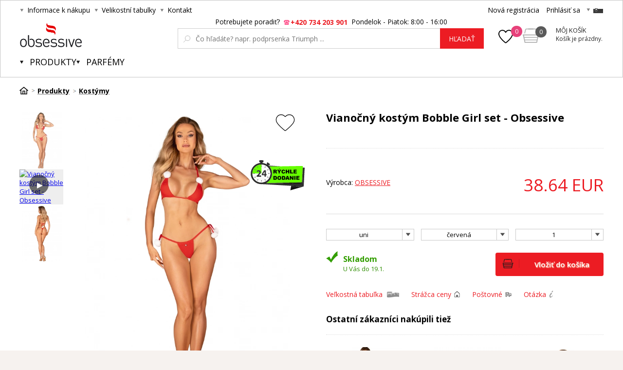

--- FILE ---
content_type: text/html; charset=utf-8
request_url: https://www.obsessive.sk/vianocny-kostym-bobble-girl-set-obsessive/
body_size: 11942
content:
<!DOCTYPE html><html lang="sk"><head prefix="og: http://ogp.me/ns# fb: http://ogp.me/ns/fb#"><meta name="author" content="Obsessive.cz" data-binargon="{&quot;fce&quot;:&quot;6&quot;, &quot;id&quot;:&quot;287683&quot;, &quot;menaId&quot;:&quot;2&quot;, &quot;menaName&quot;:&quot;EUR&quot;, &quot;languageCode&quot;:&quot;sk-SK&quot;, &quot;skindir&quot;:&quot;luxusnipradlo&quot;, &quot;cmslang&quot;:&quot;3&quot;, &quot;langiso&quot;:&quot;sk&quot;, &quot;skinversion&quot;:1768395855, &quot;zemeProDoruceniISO&quot;:&quot;&quot;}"><meta name="robots" content="index, follow, max-snippet:-1, max-image-preview:large"><meta http-equiv="content-type" content="text/html; charset=utf-8"><meta property="og:url" content="https://www.obsessive.sk/vianocny-kostym-bobble-girl-set-obsessive/"/><meta property="og:site_name" content="https://www.obsessive.sk"/><meta property="og:description" content="Sada 2 kusov Bobble Girl
 Nechajte sa trochu odviazať a prekvapte Ježiška jedinečným oblečením do spálne! Biele brmbolce ťa povzbudia k hre a vďaka"/><meta property="og:title" content="Vianočný kostým Bobble Girl set - Obsessive"/><link rel="alternate" href="https://www.obsessive-shop.cz/vanocni-kostym-bobble-girl-set-obsessive/" hreflang="cs-CZ" /><link rel="alternate" href="https://www.obsessive.sk/vianocny-kostym-bobble-girl-set-obsessive/" hreflang="sk-SK" />
  <link rel="image_src" href="https://www.obsessive.sk/satimg.php?name=p66167/vanocni-kostym-bobble-girl-set-obsessive-2.jpg&amp;sizex=260&amp;sizey=260" />
  <meta property="og:type" content="product"/>
  <meta property="og:image" content="https://www.obsessive.sk/satimg.php?name=p66167/vanocni-kostym-bobble-girl-set-obsessive-2.jpg&amp;sizex=260&amp;sizey=260"/>
 <meta name="description" content="Sada 2 kusov Bobble Girl
 Nechajte sa trochu odviazať a prekvapte Ježiška jedinečným oblečením do spálne! Biele brmbolce ťa povzbudia k hre a vďaka">
<meta name="keywords" content="Vianočný kostým Bobble Girl set - Obsessive">
<meta name="audience" content="all">
<link rel="canonical" href="https://www.obsessive.sk/vianocny-kostym-bobble-girl-set-obsessive/"><link rel="shortcut icon" href="https://www.obsessive.sk/favicon.ico" type="image/x-icon">
			<title>Vianočný kostým Bobble Girl set - Obsessive - Obsessive.cz</title><link rel="stylesheet" href="/skin/version-1768395855/luxusnipradlo/css-obecne.css" type="text/css"><link rel="stylesheet" href="/skin/version-1768395855/luxusnipradlo/css-obecne-varianta-red.css" type="text/css"><link rel="stylesheet" href="https://www.obsessive.sk/skin/luxusnipradlo/fancybox/jquery.fancybox.css" type="text/css" media="screen"><link href="https://fonts.googleapis.com/css?family=Open+Sans:400,300,500,600,700&amp;subset=latin,latin-ext" rel="stylesheet" type="text/css"><link href="https://fonts.googleapis.com/css?family=Cinzel" rel="stylesheet" type="text/css"><link rel="stylesheet" href="https://www.obsessive.sk/skin/luxusnipradlo/fancybox/jquery.fancybox-thumbs.min.css" type="text/css" media="screen"><meta name="viewport" content="width=device-width, initial-scale=1, user-scalable=yes"><script>
					var nextProductsInSameCategoryProducts = new Array();

					
						nextProductsInSameCategoryProducts[0] = 287683;
					</script><script type="text/javascript" src="/admin/js/index.php?load=jquery,binargon.commonBurgerMenu,pgwslider,glide,binargon.whisperer,binargon.countdown,range4,bxslider,jquery.cookie,ajaxcontroll,jquery.fancybox.pack,binargon.scroller,lazy.appelsiini,forms,montanus.select,jquery.prettyphoto,montanus.tabs"></script><script type="text/javascript" src="https://www.obsessive.sk/version-1768395831/indexjs_6_3_luxusnipradlo.js"></script><script type="text/javascript" src="https://www.obsessive.sk/skin/luxusnipradlo/jquery.elevatezoom.js"></script><script type="text/javascript" src="https://www.obsessive.sk/skin/luxusnipradlo/fancybox/jquery.fancybox-thumbs.min.js"></script><script type="text/javascript" id="pap_x2s6df8d" src="https://login.dognet.sk/scripts/fj27g82d"></script><script type="text/javascript">
					if(window.PostAffTracker){
						PostAffTracker.setAccountId("1be12c11");
						try {
							PostAffTracker.track();
						} catch (err) { }
					}
				</script><meta property="qon-product-id" content="287683"><meta name="datixo-integration-id" content="cac2b5e5-c2c3-46f2-9136-c5b801fe2717"><script src="https://api.datixo.app/static/integrations/binargon.js"></script><!--commonTemplates_head--><!--EO commonTemplates_head--></head><body class="cmsBody"><div id="pageBg" style="background-image: url(https://www.obsessive.sk/skin/luxusnipradlo/page_bg_inner.jpg);"><div id="header"><script>
        if (document.getElementById('topBar-countdown')) {
            var topBarCountdown = new countdownClass({
                'parent': '#topBar-countdown',
                "target_D": '.topBar__countdown-days',
                'target_h': '.topBar__countdown-hours',
                'target_m': '.topBar__countdown-minutes',
                'target_s': '.topBar__countdown-seconds',
                'doplnujNuly': true,
                'parentAttribute': 'data-countdown'
            });
        }

        function hideTopBar() {
            var config = [{
                'object': 'wtemp',
                'method': 'add',
                'callback': function (json) {
                    document.getElementById('topBar').style.display = 'none';
                },
                'errorCallback': function (json) { },
                'data': { 'key': 'topBarHidden', 'value': '1' }
            }];

            new ajaxControll().add(config).call();
        }
    </script><div class="inner"><div class="upperBar"><ul class="leftMenu"><li><span class="header_arr">Informace k nákupu</span><ul><li><a class="header_submenu_arr" href="https://www.obsessive.sk/obchodni-podminky/" title="Obchodní podmínky">Obchodní podmínky</a></li><li><a class="header_submenu_arr" href="https://www.obsessive.sk/jak-nakupovat/" title="Jak nakupovat ?">Jak nakupovat ?</a></li><li><a class="header_submenu_arr" href="https://www.obsessive.sk/reklamacni-rad/" title="Reklamační řád">Reklamační řád</a></li><li><a class="header_submenu_arr" href="https://www.obsessive.sk/tabulka-velikosti/" title="Tabulka velikostí">Tabulka velikostí</a></li><li><a class="header_submenu_arr" href="https://www.obsessive.sk/zpusoby-a-ceny-doruceni/" title="Způsoby a ceny doručení">Způsoby a ceny doručení</a></li></ul></li><li><span class="header_arr">Velikostní tabulky</span></li><li><a href="https://www.obsessive.sk/kontakt/" class="header_arr">Kontakt</a></li></ul><div class="rightPanel"><a href="https://www.obsessive.sk/registracia/" title="Nová registrácia" class="ico_register registrace">Nová registrácia</a><a href="#userLogin" data-target="userLogin" data-sirka="740" data-vyska="365" title="Prihlásiť sa" class="ico_login prihlaseni openFancyBox">Prihlásiť sa</a><div id="userLogin"><div class="userLoginInner login_sep"><div class="leftSide"><div class="title">Prihlásenie</div><form method="post" action="https://www.obsessive.sk/vianocny-kostym-bobble-girl-set-obsessive/"><input type="hidden" name="loging" value="1"><input type="text" name="log_new" class="ico_email changeInput" value="Email" data-val="Email"><input type="password" name="pass_new" class="ico_pass changeInput" value="Heslo" data-val="Heslo"><button method="submit" class="btn">Prihlásiť sa</button><a href="https://www.obsessive.sk/prihlasenie/" class="ico_fb_btn">Zabudli ste heslo?</a></form></div><div class="rightSide"><div class="title">Nemáte ešte účet? <br /> <strong> Registrujte sa </strong></div><span class="ico_lupa2">Budete mať prehľad o stave <br /> svojej <strong> objednávky. </strong></span><span class="ico_vyhody">Za nazbierané body <strong> získate zľavy </strong> na ďalší nákup.</span><span class="ico_akce">O <strong> akciách </strong> a súťažiach <br /> sa dozviete ako <strong> prvý. </strong></span><a title="Chcem sa zaregistrovať" href="https://www.obsessive.sk/registracia/" class="registrovat ico_registrace">Chcem sa zaregistrovať</a></div><div class="clear"></div></div></div><span class="header_separator"></span><div class="pickLang header_arr"><span class="flag_ico flag_sk"></span><div class="selectBox"><a class="flag_ico ico_cz" href="https://www.obsessive-shop.cz/vanocni-kostym-bobble-girl-set-obsessive/" title="Čeština">
												Čeština (Kč)
											</a></div></div></div><div class="clear"></div></div><div class="header"><a class="
							logo header_logo_sk
						" href="https://www.obsessive.sk/" title="Obsessive.cz">Obsessive.cz</a><div class="searchSmall bindClick ico_search" onclick="commonBurgerMenu.hide(document.querySelector('[data-commonBurger]'));"></div><div class="responsUser js-responsUser" onclick="commonBurgerMenu.hide(document.querySelector('[data-commonBurger]'));"><div class="responsUser__inner"><a href="https://www.obsessive.sk/registracia/" title="Nová registrácia" class="responsUser__inner__item registrace">Nová registrácia</a><a href="#userLogin" data-target="userLogin" data-sirka="740" data-vyska="365" title="Prihlásiť sa" class="responsUser__inner__item prihlaseni openFancyBox">Prihlásiť sa</a></div></div><div class="header__leftContent"><a href="https://www.obsessive.sk/oblubene-produkty/" class="header__favouriteHref"><img src="https://www.obsessive.sk/skin/luxusnipradlo/svg/heartFavourite.svg" class="header__favouriteHref__image" width="30" height="30" alt="Favourite ico"><div class="header__favouriteHref__count" id="js-wishlist-count">0</div></a><div data-nacteno="0" class="cart cart_bg"><a title="" class="innerCart" href="https://www.obsessive.sk/pokladna-sk/?objagree=0&amp;wtemp_krok=1"><span class="cartCount">0</span><span class="text">Môj košík</span><span class="text2">Košík je prázdny.</span></a></div></div><div class="clearSmall"></div><form class="search" id="id_searchForm" method="post" action="https://www.obsessive.sk/hladanie/"><div class="loadingSearch"><img src="https://www.obsessive.sk/skin/luxusnipradlo/loading.gif" alt="Loading..."><span>Prosím o počkal, vyhľadávam pre Vás &lt;br /&gt; z viac ako 20 tisíc produktov</span></div><input type="hidden" name="send" value="1"><input type="hidden" name="listpos" value="0"><div class="text">Potrebujete poradiť?  <span class="ico_search_phone" data-nacteno="0">+420 734 203 901</span>  Pondelok - Piatok: 8:00 - 16:00</div><div class="inputWrapper"><input type="text" name="as_search" id="vyhledavani" autocomplete="off" class="searchInput ico_lupa changeInput" value="" placeholder="Čo hľadáte? napr. podprsenka Triumph ..." data-val="Čo hľadáte? napr. podprsenka Triumph ..."><input class="inputWrapper__resetButton js-reset-input" type="reset" value=""></div><button type="submit" class="searchBtn">hľadať</button><div class="clear"></div></form><div class="clear"></div></div><div class="menuWrap"><div class="commonBurger" data-commonBurger='{ "comparsion":0, "language":[{"id":1,"zkratka":"cz"},{"id":3,"zkratka":"sk","selected":true}], "currency":[{"id":1,"zkratka":"Kč"},{"id":2,"zkratka":"EUR","selected":true}], "favorites":{"count":0}, "comparison":{"count":0}, "warrantyClaim":false, "contacts":{ "phone":"+420 734 203 901", "mobil":"+420 734 203 901", "mail":"info@obsessive.cz" }, "prihlasen":false }'><div class="commonBurger__icon"></div><div class="commonBurger__iconDescription">menu</div></div><ul class="menu"><li class="menuResTop"><li class="menuItem itemKat menu_separator" data-kategorieid="-2147483648" data-loaded="0"><a href="https://www.obsessive.sk/produkty/" title="Produkty" class="header_menu_arr menuLink active">Produkty</a><div class="submenu_top_arr"></div><div class="subMenuBg hidden"><ul class="subMenu"><div class="bans"></div><div class="kats" id="id_kategorie-2147483648"><div class="loader">Načítám kategórie ...</div><div class="clear"></div></div><div class="clear"></div></ul></div></li><li class="menuItem itemKat menu_separator" data-kategorieid="-2147483645" data-loaded="0"><a href="https://www.obsessive.sk/parfemy/" title="Parfémy" class="header_menu_arr menuLink">Parfémy</a></li><div class="menuResTop__wrapper"></div></li></ul></div></div></div><div id="page"><div id="wrap"><div id="content" class="content contentPadding contentPadding--fce-6"><div class="
			drobeckovaNavigace
			"><ol class="common_breadcrumb"><li class="bread_li position_1"><a href="https://www.obsessive.sk/" title="" class="bread_href first"><span></span></a></li><li class="bread_li"><a href="https://www.obsessive.sk/produkty/" title="Produkty" class="bread_href"><span>Produkty</span></a></li><li class="bread_li"><a href="https://www.obsessive.sk/produkty/kostymy/" title="Kostýmy" class="bread_href"><span>Kostýmy</span></a></li><li class="bread_li"><span><span class="bread_active name_hide">Vianočný kostým Bobble Girl set - Obsessive</span></span></li></ol><div class="clear"></div></div><div class="fce6" id="setbind-detail" itemscope="true" itemtype="http://schema.org/Product" data-setData='{"a":"https:\/\/www.obsessive.sk","c":1,"d":41.55,"d2":41.55,"e":2,"cs":[{"a":1,"b":"Bežný tovar","c":"DEFAULT"},{"a":2,"b":"Novinka","c":"NEW"},{"a":3,"b":"Dopredaj","c":"SALE"},{"a":4,"b":"Akcie","c":"AKCE"}],"f":{"a":2,"b":"EUR"},"st":[1],"Sd":6,"j":"Vianočný kostým Bobble Girl set - Obsessive","k":"287683","m":"P66167","n":"1210004585826","p":"https:\/\/www.obsessive.sk\/satimg.php?name=p66167\/vanocni-kostym-bobble-girl-set-obsessive-2.jpg","q":31.93,"r":38.64,"s":31.93,"t":38.64,"x2":{"a":1,"b":"ks"},"x":{"a":"1","b":{"1":{"a":1,"b":"","c":"ks"},"2":{"a":2,"b":"","c":"g","d":2},"3":{"a":3,"b":"","c":"m","d":2},"4":{"a":4,"b":"","c":"cm","d":2},"5":{"a":5,"b":"","c":"kg","d":2}},"c":{}},"z":{"a":"1:19_2:443_","b":[{"a":"Farba","b":[{"a":true,"b":"19","c":"červená"}],"c":1,"d":"barva"},{"a":"Veľkosť","b":[{"a":true,"b":"443","c":"uni"}],"c":2,"d":"velikost"}],"c":[{"a":"287684","aa":{"a":94,"b":"Obsessive"},"b":true,"c":"Vianočný kostým Bobble Girl set - Obsessive červená uni","d":31.93,"e":38.64,"f":31.93,"g":38.64,"i":9,"m":"P66167_1:19_2:443_","n":"1210004585833","o":"5901688254813","p":"1:19_2:443_","q":"https:\/\/www.obsessive.sk\/satimg.php?autoimage=p66167-1-19-2-443&amp;prodId=287684","Sd":6,"s":"skladem","x":"1","pa":[{"a":1,"b":"Farba","c":"červená","d":"rgb(0,0,0)"},{"a":22,"b":"Farba do filtra","c":"červená","d":"rgb(0,0,0)"},{"a":24,"b":"Farba","c":"červená","d":"rgb(254,0,0)"},{"a":2,"b":"Veľkosť","c":"uni","d":"rgb(0,0,0)"}]}]}}'><div class="topWrap"><div class="detailGallery"><div class="detailGallery__rychleDoruceniSk"></div><div class="detailGallery__thumbnails detailGallery__thumbnails--scroll-false"><div class="detailGallery__thumbnails-container" id="js-gallery-container"><div class="detailGallery__thumbnails-items" id="js-gallery-items"><a class="detailThumbnail detailThumbnail--image js-gallery-thumbnail selected" data-source="https://www.obsessive.sk/satimg.php?name=p66167/vanocni-kostym-bobble-girl-set-obsessive-2.jpg" data-type="image" data-fancybox-group="thumbnails" data-fancybox-type="image" target="_blank" href="https://www.amoresa.cz/getimage.php?name=foto/p66167/vanocni-kostym-bobble-girl-set-obsessive-2.jpg"><picture><img class="detailThumbnail__image" src="https://www.obsessive.sk/satimg.php?name=p66167/vanocni-kostym-bobble-girl-set-obsessive-2.jpg&amp;sizex=150&amp;sizey=198" alt="Vianočný kostým Bobble Girl set - Obsessive" title="Vianočný kostým Bobble Girl set - Obsessive" loading="lazy"></picture></a><a class="detailThumbnail detailThumbnail--youtube js-gallery-thumbnail " data-source="https://img.youtube.com/vi/24EFD8VO5Bw/0.jpg" data-type="youtube" data-fancybox-group="thumbnails" data-fancybox-type="iframe" target="_blank" href="https://www.youtube.com/embed/24EFD8VO5Bw"><picture><img class="detailThumbnail__image" src="https://img.youtube.com/vi/24EFD8VO5Bw/0.jpg" alt="Vianočný kostým Bobble Girl set - Obsessive" title="Vianočný kostým Bobble Girl set - Obsessive" loading="lazy"></picture></a><a class="detailThumbnail detailThumbnail--image js-gallery-thumbnail " data-source="https://www.obsessive.sk/satimg.php?name=p66167/vanocni-kostym-bobble-girl-set-obsessive-1.jpg" data-type="image" data-fancybox-group="thumbnails" data-fancybox-type="image" target="_blank" href="https://www.amoresa.cz/getimage.php?name=foto/p66167/vanocni-kostym-bobble-girl-set-obsessive-1.jpg"><picture><img class="detailThumbnail__image" src="https://www.obsessive.sk/satimg.php?name=p66167/vanocni-kostym-bobble-girl-set-obsessive-1.jpg&amp;sizex=150&amp;sizey=198" alt="Vianočný kostým Bobble Girl set - Obsessive" title="Vianočný kostým Bobble Girl set - Obsessive" loading="lazy"></picture></a></div></div></div><div class="detailGallery__main" id="js-gallery-main"><div class="detailGallery__main-labels"><div id="detail_usetritePercent_node" class="detailGallery__main-discount ribbon_sleva" style="display: none;">
                   -0%
                </div><a class="addToWishList addToWishList--detail js-toggle-wishlist" href="https://www.obsessive.sk/vianocny-kostym-bobble-girl-set-obsessive/?createfav=287683" data-id="287683" title="vložiť do obľúbených" onclick="return false;"><div class="addToWishList__icon"><div class="addToWishList__icon addToWishList__icon--active"></div></div></a></div><div class="detailGallery__zoom" id="js-gallery-zoom" onmousemove="if(window.zoom){window.zoom(event)}" data-main="satimg.php?autoimage=p66167-1-19-2-443&amp;prodId=287684"><picture><source media="(min-width:1140px)" srcset="https://www.obsessive.sk/satimg.php?autoimage=p66167-1-19-2-443&amp;prodId=287684&amp;sizex=650&amp;sizey=856" id="js-image-srcset"></source><img class="detailGallery__main-image" src="https://www.obsessive.sk/satimg.php?autoimage=p66167-1-19-2-443&amp;prodId=287684&amp;sizex=425&amp;sizey=560" id="setbind-image" width="425" height="560" title="Vianočný kostým Bobble Girl set - Obsessive" alt="Vianočný kostým Bobble Girl set - Obsessive" loading="lazy"></picture></div></div></div><div class="detailGallery__orbitvu" style="display: none; "></div><div class="detailInfo"><div class="title"><h1 itemprop="name" id="fce6Name">Vianočný kostým Bobble Girl set - Obsessive</h1></div><div class="resGallery"><div class="resGallery__rychleDoruceni"></div><a class="addToWishList addToWishList--detail-mobile js-toggle-wishlist" href="https://www.obsessive.sk/vianocny-kostym-bobble-girl-set-obsessive/?createfav=287683" data-id="287683" title="vložiť do obľúbených" onclick="return false;"><div class="addToWishList__icon"><div class="addToWishList__icon addToWishList__icon--active"></div></div></a><ul id="resGalleryWrapper"><li><a title="Vianočný kostým Bobble Girl set - Obsessive" href="https://www.obsessive.sk/satimg.php?name=p66167/vanocni-kostym-bobble-girl-set-obsessive-2.jpg"><img itemprop="image" width="700" height="642" rel="detailGallery" src="https://www.obsessive.sk/satimg.php?name=p66167/vanocni-kostym-bobble-girl-set-obsessive-2.jpg&amp;sizex=700&amp;sizey=642&amp;cropsize=0" title="Vianočný kostým Bobble Girl set - Obsessive" alt="Vianočný kostým Bobble Girl set - Obsessive"></a></li><li><a href="https://www.youtube.com/v/24EFD8VO5Bw" rel="detailGallery" class="fancyboxVideo fancybox.iframe"><span class="video yt_play"></span><img width="700" height="642" src="https://img.youtube.com/vi/24EFD8VO5Bw/0.jpg" alt="Vianočný kostým Bobble Girl set - Obsessive" title="Vianočný kostým Bobble Girl set - Obsessive"></a></li><li><a title="Vianočný kostým Bobble Girl set - Obsessive" href="https://www.obsessive.sk/satimg.php?name=p66167/vanocni-kostym-bobble-girl-set-obsessive-1.jpg"><img itemprop="image" width="700" height="642" rel="detailGallery" src="https://www.obsessive.sk/satimg.php?name=p66167/vanocni-kostym-bobble-girl-set-obsessive-1.jpg&amp;sizex=700&amp;sizey=642&amp;cropsize=0" title="Vianočný kostým Bobble Girl set - Obsessive" alt="Vianočný kostým Bobble Girl set - Obsessive"></a></li></ul></div><form action="https://www.obsessive.sk/vianocny-kostym-bobble-girl-set-obsessive/" method="post"><input name="nakup" id="detail_id" type="hidden" value="287683"><meta itemprop="gtin13" content=""><div class="productInfo"><div class="leftSide"><div class="credits" id="detail_kredity_node">Pri kúpe získate <span class="colored"><span id="detail_kredity">0.00</span> EUR</span> späť <br /> do <a href="https://www.obsessive.sk/" target="_blank">pokladničky</a> na ďalší nákup</div><div class="vyrobce">Výrobca: <a href="https://www.obsessive.sk/obsessive/" title="Obsessive" itemprop="brand">Obsessive</a></div></div><div class="rightSide" itemprop="offers" itemscope="true" itemtype="http://schema.org/Offer"><meta itemprop="availability" content="in_stock"><div class="price"><div class="cenaNyni" id="cenaNyni">Cena teraz</div><meta itemprop="priceCurrency" content="EUR"><span id="detail_cenas" itemprop="price">38.64</span> EUR</div><div class="usetrite" id="id_beznacena_node"><span class="cross"><span class="crossIn"><span id="detail_beznacena">38.64</span></span> EUR</span>, dnes ušetríte: <span class="usetriteIn"><span id="detail_usetriteS">0</span> EUR</span></div></div><div class="clear"></div></div><div class="colSelectWrapper"><div class="colSelect"><div class="value sel"><select onchange="produktDetail.changeSvazane(this)" class="montanusSelect2"><option value="2:443" selected>uni</option></select></div></div><div class="colSelect"><div class="value sel"><select onchange="produktDetail.changeSvazane(this)" class="montanusSelect2"><option value="1:19" selected>červená</option></select></div></div><div class="colSelect pocet"><select id="detail_pocet_ks" name="ks"><option value="1">1</option><option value="2">2</option><option value="3">3</option><option value="4">4</option><option value="5">5</option><option value="6">6</option><option value="7">7</option><option value="8">8</option><option value="9">9</option><option value="10">10</option></select></div><div class="clear"></div></div><div id="detail_error" class="textFormat"></div><div id="detail_kosik"><button class="btn_koupit" type="submit"><span>Vložiť do košíka</span></button><div class="info"><div class="expedice ico_expedice"><span class="expedice-skladem">Skladom</span><span class="expedice-text">U Vás do 19.1.</span></div></div><div class="clear"></div></div></form><div id="pridatRecenzi" class="hidden"><div class="title">Pridanie recenzie k <span>Vianočný kostým Bobble Girl set - Obsessive</span></div></div><div class="icons"><a href="#size" data-target="" data-sirka="" data-vyska="" title="Veľkostná tabuľka" class="ico velikostniTabulky fancy ico_velikostni_tabulky">Veľkostná tabuľka</a><a href="#hlidaciPes" data-target="hlidaciPes" data-sirka="500" data-vyska="185" title="Strážca ceny" class="ico openFancyBox hlidacCeny ico_hlidac">Strážca ceny</a><a href="#postovne" data-target="postovne" data-sirka="500" data-vyska="300" title="Poštovné" class="ico postovne openFancyBox ico_postovne">Poštovné</a><a href="#dotazNaProdejce" data-target="dotazNaProdejce" data-sirka="500" data-vyska="580" title="Otázka" class="ico dotaz openFancyBox ico_dotaz">Otázka</a><div class="clear"></div></div><div id="size"><div class="text"><a href="https://www.obsessive.sk/skin/luxusnipradlo/veltab/obsessive.jpg" target="_blank">Plná veľkosť</a></div><img src="https://www.obsessive.sk/skin/luxusnipradlo/veltab/obsessive.jpg"></div><div id="recenzeVypis" class="hidden"><div class="overview"><div class="hodnoceni ico_stars0_big"><div class="inner ico_stars5_big" style="width: 0%"></div></div>Hodnotilo<strong>0</strong>užívateľov</div></div><div id="dotazNaProdejce" class="hidden"><form method="post" id="dotazForm" class="inner dotazMess" action="https://www.obsessive.sk/vianocny-kostym-bobble-girl-set-obsessive/" name="viceinfo"><div class="title">Zašlite nám Váš dotaz - Vianočný kostým Bobble Girl set - Obsessive</div><span class="iKod">P66167</span><div class="dotazLeft"><input type="text" name="infoobratem" class="text dotazMail" placeholder="Email"><div class="clear"></div><input type="text" name="infoobratem3" class="text dotazTel" placeholder="Telefón"><div class="clear"></div></div><div class="dotazRight"><textarea name="infoobratem2" placeholder="Vaša otázka" class="text dotazText"></textarea><div class="clear"></div><input data-binargon="commonReCaptcha" type="hidden" autocomplete="off" name="recaptchaResponse" id="recaptchaResponse" class="js-commonReCaptcha-response"><div style="display: none;"><input type="hidden" name="" id="" value="1"></div><div class="clear"></div></div><div class="clear"></div><input type="submit" class="koupit_bg btn" value="Odoslať otázku"></form></div><div id="hlidaciPes" class="hlidaciPesWrap hidden"><div class="title">Aktuálna cena produktu je 38.64 EUR </div><form name="pes" id="idpesform" method="post" action="https://www.obsessive.sk/vianocny-kostym-bobble-girl-set-obsessive/"><input type="hidden" name="haf" value="1"><div class="row first"><input class="checkbox" type="checkbox" id="haf_cena" name="haf_cena"> 
							Oznámiť, až cena klesne pod
							 <input class="textbox" type="text" id="haf_cena2" name="haf_cena2sdph" value="">  EUR <div class="clear"></div></div><div class="row second"><input class="checkbox" type="checkbox" id="haf_cena3" name="haf_cena3"> 
							Oznámiť každú zmenu ceny<div class="clear"></div></div><div class="row button"><input class="textbox w275" type="text" id="haf_tel" name="hafTel" value="" placeholder="Vaše telefónne číslo" required="true" pattern="^(([+]|00)(\s*[0-9]){1,4}){0,1}(\s*[0-9]){9,10}$"><br><br><input class="textbox w275" type="text" id="haf_mail" name="haf_mail" placeholder="Váš email" value="" required="true" pattern="^\s*[^@\s]+@(\w+(-\w+)*\.)+[a-zA-Z]{2,63}\s*$"><br><br><button type="submit" class="btn koupit_bg" title="Odoslať"><span>Odoslať</span></button></div></form></div><div id="postovne" class="hidden"></div><div class="detailSouvisleZbozi"><div class="title">Ostatní zákazníci nakúpili tiež</div><div class="inner" id="innerSouvis"><div class="innerIn"><a href="https://www.obsessive.sk/vianocny-set-ms-merrilo-set-obsessive/" class="item" title="Vianočný set Ms Merrilo set - Obsessive"><img width="150" height="198" data-pos="" src="" data-original="https://www.obsessive.sk/satimg.php?name=p66192/vanocni-set-ms-merrilo-set-obsessive-3.jpg&amp;sizex=150&amp;sizey=198&amp;cropsize=1" class="pic lazy" alt="Vianočný set Ms Merrilo set - Obsessive"><span class="cena">41.14 EUR</span></a><a href="https://www.obsessive.sk/smyslny-set-diyosa-set-red-obsessive/" class="item" title="Zmyselný set Diyosa set red - Obsessive"><img width="150" height="198" data-pos="" src="" data-original="https://www.obsessive.sk/satimg.php?name=p53452/smyslny-set-diyosa-set-red-obsessive-2.jpg&amp;sizex=150&amp;sizey=198&amp;cropsize=1" class="pic lazy" alt="Zmyselný set Diyosa set red - Obsessive"><span class="cena">42.37 EUR</span></a><a href="https://www.obsessive.sk/zhavy-set-lonesia-set-obsessive/" class="item" title="Horúci set Lonesia set - Obsessive"><img width="150" height="198" data-pos="" src="" data-original="https://www.obsessive.sk/satimg.php?name=p56203/zhavy-set-lonesia-set-obsessive-1.jpg&amp;sizex=150&amp;sizey=198&amp;cropsize=1" class="pic lazy" alt="Horúci set Lonesia set - Obsessive"><span class="cena">47.8 EUR</span></a><a href="https://www.obsessive.sk/jedinecna-tanga-tienesy-thong-obsessive/" class="item" title="Jedinečné tangá Tienesy thong - Obsessive"><img width="150" height="198" data-pos="" src="" data-original="https://www.obsessive.sk/satimg.php?name=p52357/jedinecna-tanga-tienesy-thong-obsessive-1.jpg&amp;sizex=150&amp;sizey=198&amp;cropsize=1" class="pic lazy" alt="Jedinečné tangá Tienesy thong - Obsessive"><span class="cena">27.83 EUR</span></a><a href="https://www.obsessive.sk/vianocny-kostym-jollymore-corset-obsessive/" class="item" title="Vianočný kostým Jollymore corset - Obsessive"><img width="150" height="198" data-pos="" src="" data-original="https://www.obsessive.sk/satimg.php?name=p66168/vanocni-kostym-jollymore-corset-obsessive-1.jpg&amp;sizex=150&amp;sizey=198&amp;cropsize=1" class="pic lazy" alt="Vianočný kostým Jollymore corset - Obsessive"><span class="cena">49.86 EUR</span></a><a href="https://www.obsessive.sk/pikantni-set-tulia-cupless-set-obsessive/" class="item" title="Pikantný set Tulia cupless set - Obsessive"><img width="150" height="198" data-pos="" src="" data-original="https://www.obsessive.sk/satimg.php?name=p38930/pikantni-set-tulia-cupless-set-obsessive-3.jpg&amp;sizex=150&amp;sizey=198&amp;cropsize=1" class="pic lazy" alt="Pikantný set Tulia cupless set - Obsessive"><span class="cena">34.49 EUR</span></a><a href="https://www.obsessive.sk/pikantni-set-lovlea-set-obsessive/" class="item" title="Pikantný set Lovlea set - Obsessive"><img width="150" height="198" data-pos="" src="" data-original="https://www.obsessive.sk/satimg.php?name=p44907/pikantni-set-lovlea-set-obsessive-1.jpg&amp;sizex=150&amp;sizey=198&amp;cropsize=1" class="pic lazy" alt="Pikantný set Lovlea set - Obsessive"><span class="cena">42.37 EUR</span></a><a href="https://www.obsessive.sk/set-heartina-set-obsessive/" class="item" title="Set Heartina set - Obsessive"><img width="150" height="198" data-pos="" src="" data-original="https://www.obsessive.sk/satimg.php?name=p21865/set-heartina-set-obsessive-3.jpg&amp;sizex=150&amp;sizey=198&amp;cropsize=1" class="pic lazy" alt="Set Heartina set - Obsessive"><span class="cena">45.71 EUR</span></a><a href="https://www.obsessive.sk/vasnivy-set-otvoreny-lacelove-cupless-set-obsessive/" class="item" title="Vášnivý set otvorený Lacelove cupless set - Obsessive"><img width="150" height="198" data-pos="" src="" data-original="https://www.obsessive.sk/satimg.php?name=p65355/vasnivy-set-otevreny-lacelove-cupless-set-obsessive-3.jpg&amp;sizex=150&amp;sizey=198&amp;cropsize=1" class="pic lazy" alt="Vášnivý set otvorený Lacelove cupless set - Obsessive"><span class="cena">45.3 EUR</span></a><a href="https://www.obsessive.sk/pikantni-set-megies-set-obsessive/" class="item" title="Pikantný set Megies set - Obsessive"><img width="150" height="198" data-pos="" src="" data-original="https://www.obsessive.sk/satimg.php?name=p41912/pikantni-set-megies-set-obsessive-2.jpg&amp;sizex=150&amp;sizey=198&amp;cropsize=1" class="pic lazy" alt="Pikantný set Megies set - Obsessive"><span class="cena">42.37 EUR</span></a><a href="https://www.obsessive.sk/vanocni-kostym-kissmas-set-obsessive/" class="item" title="Vianočný kostým Kissmas set - Obsessive"><img width="150" height="198" data-pos="" src="" data-original="https://www.obsessive.sk/satimg.php?name=p44871/vanocni-kostym-kissmas-set-obsessive-1.jpg&amp;sizex=150&amp;sizey=198&amp;cropsize=1" class="pic lazy" alt="Vianočný kostým Kissmas set - Obsessive"><span class="cena">31.57 EUR</span></a><a href="https://www.obsessive.sk/nadherne-body-n102-bodystocking-red-obsessive/" class="item" title="Nádherné body N102 bodystocking red - Obsessive"><img width="150" height="198" data-pos="" src="" data-original="https://www.obsessive.sk/satimg.php?name=p49259/nadherne-body-n102-bodystocking-red-obsessive-2.jpg&amp;sizex=150&amp;sizey=198&amp;cropsize=1" class="pic lazy" alt="Nádherné body N102 bodystocking red - Obsessive"><span class="cena">16.6 EUR</span></a><a href="https://www.obsessive.sk/vasnive-body-lovlea-teddy-obsessive/" class="item" title="Vášnivé body Lovlea teddy - Obsessive"><img width="150" height="198" data-pos="" src="" data-original="https://www.obsessive.sk/satimg.php?name=p44910/vasnive-body-lovlea-teddy-obsessive-2.jpg&amp;sizex=150&amp;sizey=198&amp;cropsize=1" class="pic lazy" alt="Vášnivé body Lovlea teddy - Obsessive"><span class="cena">42.37 EUR</span></a><a href="https://www.obsessive.sk/vynimocny-set-ingridia-set-obsessive/" class="item" title="Výnimočný set Ingridia set - Obsessive"><img width="150" height="198" data-pos="" src="" data-original="https://www.obsessive.sk/satimg.php?name=p68542/vyjimecny-set-ingridia-set-obsessive-1.jpg&amp;sizex=150&amp;sizey=198&amp;cropsize=1" class="pic lazy" alt="Výnimočný set Ingridia set - Obsessive"><span class="cena">62.35 EUR</span></a></div></div><div class="more" id="showMoreSouvis"><span>Zobraziť ďalšie</span></div></div></div><div class="clear"></div></div><div class="fce6__descContent__title"></div><div class="fce6__descContent"><div class="fce6__descContent__params"><div class="cParameters js-cParameters" data-cparameters-config='{ "enableProducer":true, "enableCode":true, "enableEan":true, , "enableSupplierCode":false, "enableWarranty":true, "enableStatus":true }'><div class="cParameters__title">Parametre</div><div class="cParameters__items cParameters__items--columns js-cParameters-values"><div class="cParameters__item cParameters__item--producer"><div class="cParameters__item-name">Výrobca:
                        </div><div class="cParameters__item-value"><a class="cParameters__item-link  js-cParameters-vyrobce-value" href="https://www.obsessive.sk/obsessive/" title="Obsessive">Obsessive</a></div></div><div class="cParameters__item cParameters__item--code"><div class="cParameters__item-name">Kód:
                        </div><div class="cParameters__item-value js-cParameters-kod-value" id="setbind-cParameters-code">P66167_1:19_2:443_</div></div><div class="cParameters__item cParameters__item--ean"><div class="cParameters__item-name">EAN:
                        </div><div class="cParameters__item-value js-cParameters-ean-value" id="setbind-cParameters-ean">5901688254813</div></div><div class="cParameters__item cParameters__item--warranty"><div class="cParameters__item-name">Záruka:
                        </div><div class="cParameters__item-value">2 roky </div></div><div class="cParameters__item cParameters__item--status" id="setbind-cParameters-status-node" data-setbind-display="flex|none"><div class="cParameters__item-name">Stav:
                        </div><div class="cParameters__item-value"><div id="setbind-cParameters-status-value"></div></div></div><div class="cParameters__item cParameters__item--regular"><div class="cParameters__item-name"><span class="cParameters__item-title">Farba:
                                </span></div><div class="cParameters__item-value js-cParameters-param1-value">červená</div></div><div class="cParameters__item cParameters__item--regular"><div class="cParameters__item-name"><span class="cParameters__item-title">Farba do filtra:
                                </span></div><div class="cParameters__item-value js-cParameters-param22-value">červená</div></div><div class="cParameters__item cParameters__item--regular"><div class="cParameters__item-name"><span class="cParameters__item-title">Farba:
                                </span></div><div class="cParameters__item-value js-cParameters-param24-value">červená</div></div><div class="cParameters__item cParameters__item--regular"><div class="cParameters__item-name"><span class="cParameters__item-title">Veľkosť:
                                </span></div><div class="cParameters__item-value js-cParameters-param2-value">uni</div></div></div></div></div><div class="fce6__descContent__desc"><div class="popis text_formated"><div class="title"></div><p>Sada 2 kusov Bobble Girl<br /> Nechajte sa trochu odviazať a prekvapte Ježiška jedinečným oblečením do spálne! Biele brmbolce ťa povzbudia k hre a vďaka zvodnému strihu z teba nebude možné spustiť oči. Pridajte ten horúci odtieň červené! Naozaj veselá oslava zaručená!<p>Zistite ďalšie podrobnosti:<br /> - súprava pozostávajúca z podprsenky a táng v červenej farbe<br /> - zábavné brmbolce - jedinečný doplnok<br /> - zaväzovanie za krkom a na chrbte - perfektný strih<br /> - lesklý prívesok - upúta pozornosť<br /> - mäkký materiál - komfort a pohodlie (94% polyamid, 6% elastan)<br><br>Záruka 24 <br><br></div></div></div></div></div><div id="footer"><div class="footer__container"><div class="productsSlider"><div class="productsSlider__title">Prohlédnuté produkty</div><div class="productsSlider__container glide"><div class="productsSlider__track glide__track" data-glide-el="track"><div class="productsSlider__slides glide__slides"><div class="produktItem produktItem--scroller"><div class="ribbons"></div><a class="pic" href="https://www.obsessive.sk/vianocny-kostym-bobble-girl-set-obsessive/" title="Vianočný kostým Bobble Girl set - Obsessive"><img src="https://www.obsessive.sk/satimg.php?name=p66167/vanocni-kostym-bobble-girl-set-obsessive-2.jpg&amp;sizex=242&amp;sizey=320&amp;cropsize=" width="242" height="320" alt="Vianočný kostým Bobble Girl set - Obsessive" loading="lazy" class="produktItem__image"></a><a href="https://www.obsessive.sk/vianocny-kostym-bobble-girl-set-obsessive/" title="Vianočný kostým Bobble Girl set - Obsessive" class="name">Vianočný kostým Bobble Girl set - Obsessive</a><div class="price"><span class="cena">38.64 
				EUR</span></div><a class="addToWishList addToWishList--default js-toggle-wishlist" href="https://www.obsessive.sk/vianocny-kostym-bobble-girl-set-obsessive/?createfav=287683" data-id="287683" title="vložiť do obľúbených" onclick="return false;"><div class="addToWishList__icon"><div class="addToWishList__icon addToWishList__icon--active"></div></div></a></div></div></div><div class="productsSlider__controls" data-glide-el="controls"><button class="productsSlider__button productsSlider__button--left visited_left" data-glide-dir="&lt;"></button><button class="productsSlider__button productsSlider__button--right visited_right" data-glide-dir="&gt;"></button></div></div></div></div><div class="footerInner"><div class="col col1"><div class="title bindClick">Vše o nákupu</div><div class="in"><a class="link" href="https://www.obsessive.sk/obchodni-podminky/" title="Obchodní podmínky">Obchodní podmínky</a><a class="link" href="https://www.obsessive.sk/kontakt/" title="Kontakt">Kontakt</a><a class="link" href="https://www.obsessive.sk/jak-nakupovat/" title="Jak nakupovat ?">Jak nakupovat ?</a><a class="link" href="https://www.obsessive.sk/reklamacni-rad/" title="Reklamační řád">Reklamační řád</a></div></div><div class="col col2"><div class="title bindClick">Pro zákazníky</div><div class="in"><a class="link" href="https://www.obsessive.sk/tabulka-velikosti/" title="Tabulka velikostí">Tabulka velikostí</a><a class="link" href="https://www.obsessive.sk/vydelavejte-s-nami-affiliate/" title="Vydělávejte s námi - AFFILIATE">Vydělávejte s námi - AFFILIATE</a><a class="link" href="https://www.obsessive.sk/zpusoby-a-ceny-doruceni/" title="Způsoby a ceny doručení">Způsoby a ceny doručení</a></div></div><div class="col col3"><div class="title bindClick">Výběr prádla</div><div class="in"></div></div><div class="col col4"><div class="title"></div><a rel="nofollow" href="https://www.instagram.com/obsessive_cz/" class="ico_instagram" target="_blank" title="Instagram">Instagram</a><div class="clear"></div></div><div class="icons"><a target="_blank" class="item twisto twisto_img"></a><a target="_blank" class="item gopay gopay_img"></a></div><div class="pay_icons"><div class="visa_img"></div><div class="mastercard_img"></div><div class="applePay_img"></div></div><div class="clear"></div></div></div><div class="seoPopisPosition"></div><div class="age18" id="age18">Stránky môžu obsahovať produkty určené pre staršie 18-tich rokov. <br /> <br /> Je mi viac ako 18. <br /> <br /><div onclick="$.fancybox.close();" class="age18__btn age18__btn--yellow">vstúpiť</div><a href="https://www.obsessive.sk/" title="odísť" class="age18__btn age18__btn--gray">odísť</a></div><div class="footer__captcha" id="binargonRecaptchaBadge"></div><script type="text/javascript" src="/admin/js/binargon.recaptchaBadge.js" async="true" defer></script></div></div></div><div class="binargon">Tvorba a prenájom eshopov BINARGON.cz</div><!--commonTemplates (začátek)--><script data-binargon="cSeznamScripty (obecny)" type="text/javascript" src="https://c.seznam.cz/js/rc.js"></script><script data-binargon="common_TawkTo">
			var Tawk_API=Tawk_API||{}, Tawk_LoadStart=new Date();
			(function(){
				var s1=document.createElement("script"),s0=document.getElementsByTagName("script")[0];
				s1.async=true;
				
        s1.src="https://embed.tawk.to/"+"62b0e0c57b967b1179958975/1g61es0vo";
				s1.charset='UTF-8';
				s1.setAttribute('crossorigin','*');
				s0.parentNode.insertBefore(s1,s0);
			})();
		</script><script data-binargon="common_json-ld (detail)" type="application/ld+json">{"@context":"http://schema.org/","@type":"Product","sku":"P66167","name":"Vianočný kostým Bobble Girl set - Obsessive","image":["http:\/\/www.obsessive.sk\/satimg.php?name=p66167\/vanocni-kostym-bobble-girl-set-obsessive-2.jpg","http:\/\/www.obsessive.sk\/satimg.php?name=p66167\/vanocni-kostym-bobble-girl-set-obsessive-1.jpg"],"description":"Sada 2 kusov Bobble Girl Nechajte sa trochu odviazať a prekvapte Ježiška jedinečným oblečením do spálne! Biele brmbolce ťa povzbudia k hre a vďaka zvodnému strihu z teba nebude možné spustiť oči. Pridajte ten horúci odtieň červené! Naozaj veselá oslava zaručená!Zistite ďalšie podrobnosti: - súprava pozostávajúca z podprsenky a táng v červenej farbe - zábavné brmbolce - jedinečný doplnok - zaväzovanie za krkom a na chrbte - perfektný strih - lesklý prívesok - upúta pozornosť - mäkký materiál - komfort a pohodlie (94% polyamid, 6% elastan)","mpn":"P66167","manufacturer":"Obsessive","brand":{"@type":"Brand","name":"Obsessive"},"category":"Produkty","weight":"0.000","isRelatedTo":[],"isSimilarTo":[],"offers":{"@type":"Offer","price":"38.6","priceValidUntil":"2026-01-18","itemCondition":"http://schema.org/NewCondition","priceCurrency":"EUR","availability":"http:\/\/schema.org\/InStock","url":"https://www.obsessive.sk/vianocny-kostym-bobble-girl-set-obsessive/"}}</script><script data-binargon="common_json-ld (breadcrumb)" type="application/ld+json">{"@context":"http://schema.org","@type":"BreadcrumbList","itemListElement": [{"@type":"ListItem","position": 1,"item":{"@id":"https:\/\/www.obsessive.sk","name":"Obsessive.cz","image":""}},{"@type":"ListItem","position": 2,"item":{"@id":"https:\/\/www.obsessive.sk\/produkty\/","name":"Produkty","image":""}},{"@type":"ListItem","position": 3,"item":{"@id":"https:\/\/www.obsessive.sk\/produkty\/kostymy\/","name":"Kostýmy","image":"https:\/\/www.obsessive-shop.cz\/publicdoc\/kostymy-2-1.png"}},{"@type":"ListItem","position": 4,"item":{"@id":"https:\/\/www.obsessive.sk\/vianocny-kostym-bobble-girl-set-obsessive\/","name":"Vianočný kostým Bobble Girl set - Obsessive","image":"https:\/\/www.obsessive.sk\/imagegen.php?autoimage=p66167"}}]}</script><!--commonTemplates (konec)--><script type="text/javascript">

					// #558273717# - START //

					const fancyboxConfig = {
						overlay: {
							css: {"background-color": "rgba(0,0,0,0.8)"}
						},
						thumbs: {
							width: 120,
							height: 120,
							position: "bottom"
						}
					};

					let mediaQueryXL = window.matchMedia("(min-width: 1140px)").matches;
					let imgWidth = mediaQueryXL ? 650 : 425;
					let imgHeight = mediaQueryXL ? 856 : 560;

					window.addEventListener("resize", function(event) {
						mediaQueryXL = window.matchMedia("(min-width: 1140px)").matches;
						imgWidth = mediaQueryXL ? 650 : 425;
						imgHeight = mediaQueryXL ? 856 : 560;
					});

					const thumbnails = document.querySelectorAll(".js-gallery-thumbnail");

					function changeMainImage(data){
						if(mediaQueryXL){
							document.getElementById("js-image-srcset").setAttribute("srcset", data?.img + "&sizex=" + imgWidth + "&sizey=" + imgHeight);
						}
					}

					function changeCustomilyId(json){
						const customilyIframe = document.getElementById('js-customily-iframe');

						if(!customilyIframe) return;
						if(json?.customilyURL) customilyIframe.src = json.customilyURL;
					}

					function subProductChanged(data, json){
						changeMainImage(data);
						changeCustomilyId(json);
					}

					function handleThumbnailClick(event){
						const target = event.currentTarget;

						event.preventDefault();
						
						if(target.dataset.type == "youtube"){
							const index = [...document.getElementById("js-gallery-items").children].indexOf(target);
							$.fancybox.open($(".js-gallery-thumbnail"), { index: index, helpers: fancyboxConfig });
							return;
						} 

						if(mediaQueryXL){
							document.getElementById("js-image-srcset").setAttribute("srcset", target.dataset.source + "&sizex=" + imgWidth + "&sizey=" + imgHeight);
						} else {
							document.getElementById("setbind-image").setAttribute("src", target.dataset.source + "&sizex=" + imgWidth + "&sizey=" + imgHeight);
						}

						setMainImageZoom(target.dataset.source);
						selectOneThumbnail(target);
					}

					function selectOneThumbnail(target){
						thumbnails.forEach(thumbnail => {
							thumbnail.classList.remove("selected");
						});

						target.classList.add("selected");
					}

					function setMainImageZoom(newImage){
						const zoom = 2;
						const zoomElement = document.getElementById("js-gallery-zoom");

						if(!zoomElement) return false;

						let source = zoomElement.dataset.main;

						if(newImage)
							source = newImage;

						zoomElement.style.backgroundImage = "url(" + source + "&sizex=" + (imgWidth * zoom) + "&sizey=" + (imgHeight * zoom) + ")";
					}

					thumbnails.forEach(thumbnail => {
						thumbnail.addEventListener("click", handleThumbnailClick);
					});

					function zoom(e){
						var zoomer = e.currentTarget;
						e.offsetX ? offsetX = e.offsetX : offsetX = (e.touches) ? e.touches[0].pageX : 0;
						e.offsetY ? offsetY = e.offsetY : offsetX = (e.touches) ? e.touches[0].pageX : 0;
						x = offsetX / zoomer.offsetWidth * 100;
						y = offsetY / zoomer.offsetHeight * 100;
						zoomer.style.backgroundPosition = x + "%" + y + "%";
					}

					setMainImageZoom(produktDetail.getData().defaultImage);

					document.querySelector("#js-gallery-main .detailGallery__main-image")?.addEventListener("click", event => {
						const selected = document.querySelector(".js-gallery-thumbnail.selected");
						const index = [...document.getElementById("js-gallery-items").children].indexOf(selected);
						$.fancybox.open($(".js-gallery-thumbnail"), { index: index, helpers: fancyboxConfig });
					});


					// #558273717# - END //

				</script><script type="text/javascript">
	produktDetail.setData({"a":"https:\/\/www.obsessive.sk","c":1,"d":41.55,"d2":41.55,"e":2,"cs":[{"a":1,"b":"Bežný tovar","c":"DEFAULT"},{"a":2,"b":"Novinka","c":"NEW"},{"a":3,"b":"Dopredaj","c":"SALE"},{"a":4,"b":"Akcie","c":"AKCE"}],"f":{"a":2,"b":"EUR"},"Sd":6,"j":"Vianočný kostým Bobble Girl set - Obsessive","k":"287683","m":"P66167","n":"1210004585826","p":"https:\/\/www.obsessive.sk\/satimg.php?name=p66167\/vanocni-kostym-bobble-girl-set-obsessive-2.jpg","q":31.93,"r":38.64,"s":31.93,"t":38.64,"x2":{"a":1,"b":"ks"},"x":{"a":"1","b":{"1":{"a":1,"b":"","c":"ks"},"2":{"a":2,"b":"","c":"g","d":2},"3":{"a":3,"b":"","c":"m","d":2},"4":{"a":4,"b":"","c":"cm","d":2},"5":{"a":5,"b":"","c":"kg","d":2}},"c":{}},"z":{"a":"1:19_2:443_","b":[{"a":"Farba","b":[{"a":true,"b":"19","c":"červená"}],"c":1,"d":"barva"},{"a":"Veľkosť","b":[{"a":true,"b":"443","c":"uni"}],"c":2,"d":"velikost"}],"c":[{"a":"287684","aa":{"a":94,"b":"Obsessive"},"b":true,"c":"Vianočný kostým Bobble Girl set - Obsessive červená uni","d":31.93,"e":38.64,"f":31.93,"g":38.64,"i":9,"m":"P66167_1:19_2:443_","n":"1210004585833","o":"5901688254813","p":"1:19_2:443_","q":"https:\/\/www.obsessive.sk\/satimg.php?autoimage=p66167-1-19-2-443&prodId=287684","Sd":6,"s":"skladem","x":"1"}]}});
 </script><datalist id="data_obrazky"><option data-id="287684" value="https://www.obsessive.sk/satimg.php?autoimage=p66167-1-19-2-443&amp;prodId=287684&amp;sizex=0&amp;sizey=780"></option></datalist><script type="text/javascript">
					produktDetail.setBind({
						errorNode:'detail_error',
						kosikNode:'detail_kosik',
						nakupProductId:'detail_id',                						
						sizex: 425,
						sizey: 560,
						usetritePercent:'detail_usetritePercent',							                                                              						 
						usetritePercent_node:'detail_usetritePercent_node',
						usetriteS:'id_usetriteS', 
						cenaS:'detail_cenas',
						beznaCenaS:'detail_beznacena',
						beznaCenaSNode: ['id_beznacena_node','cenaNyni'],
						usetriteS:'detail_usetriteS',						
						kredity:'detail_kredity',
						kredity_node:'detail_kredity_node', 
						skladADostupnost:null,						
						pocetKs:'detail_pocet_ks',
						image: 'setbind-image'
					});
					
					produktDetail.setData(JSON.parse(document.getElementById('setbind-detail').getAttribute('data-setData')));

					
						produktDetail.setKombinaceSkladADostupnost({
							key:'1:19_2:443_',
							dostupnost:'skladem'
							
						});
					

					produktDetail.addEvent("podproduktChange", subProductChanged);
					produktDetail.redraw();
				</script><iframe src="//creativecdn.com/tags?id=pr_e1d1UEUlUXlfJfmMHGjM_offer_287683" width="1" height="1" scrolling="no" frameBorder="0"></iframe></body></html>


--- FILE ---
content_type: text/css
request_url: https://www.obsessive.sk/skin/version-1768395855/luxusnipradlo/css-obecne.css
body_size: 149115
content:
.commonBurger{display:flex;flex-direction:column;justify-content:center;align-items:center;cursor:pointer;position:relative}.commonBurger__icon{background:no-repeat url("svg/burger.svg") center center transparent;width:20px;height:20px}.commonBurger__icon--loading{background-image:url("https://i.binargon.cz/loading/rgba(255,255,255,1)/loading1.svg")}.commonBurger__icon--close{background-image:url("svg/ico_close.svg")}.commonBurger__notification{min-width:16px;height:16px;position:absolute;background-color:#e23e21;border-radius:50%;color:#fff;display:flex;align-items:center;justify-content:center;text-align:center;font-size:11px;margin-left:5px;left:50%;top:0}.commonBurgerMenu{box-sizing:border-box;position:absolute;z-index:111111;top:0;right:0;bottom:0;left:0}.commonBurgerMenu--visible{display:block}.commonBurgerMenu--hidden{display:none}.commonBurgerMenu__overlay{position:absolute;z-index:111112;top:0;right:0;bottom:0;left:0;background-color:rgba(0,0,0,0.5)}.commonBurgerMenu__overlay--visible{display:block}.commonBurgerMenu__overlay--hidden{display:none}.commonBurgerMenu__content{flex-direction:column;position:absolute;z-index:111112;top:0;right:0;bottom:0;min-width:320px;max-width:500px;width:320px;background-color:#fff}.commonBurgerMenu__content--visible{display:flex}.commonBurgerMenu__content--hidden{display:none}.commonBurgerMenu__header{display:flex;flex-wrap:nowrap;align-items:center;justify-content:space-between;min-height:90px;box-shadow:0 5px 5px rgba(100,100,100,0.05);padding-top:10px;padding-right:0;padding-bottom:10px;padding-left:20px}.commonBurgerMenu__header-name{flex-grow:1;font-weight:bold;font-size:25px}.commonBurgerMenu__header-close-icon{background:no-repeat url("https://i.binargon.cz/common/rgba(0,0,0,1)/close.svg") center center;background-size:40%;width:60px;height:60px;cursor:pointer}.commonBurgerMenu__backToParent{display:flex;align-items:center;column-gap:10px;font-weight:500;margin-top:10px;margin-bottom:10px}.commonBurgerMenu__backToParent:before{content:"";font-size:25px;background-image:url(https://i.binargon.cz/commonBurgerMenu/arrow_left.svg);background-repeat:no-repeat;background-size:contain;width:20px;height:20px;display:block}.commonBurgerMenu__openCategory{text-decoration:none;color:inherit}.commonBurgerMenu__scrollerParent{position:relative;height:100%;overflow:hidden}.commonBurgerMenu__scroller{flex-grow:1;overflow-y:scroll;scroll-behavior:smooth;background-color:#fff;position:absolute;top:0;left:0;height:100%;width:100%;overflow:auto}.commonBurgerMenu__scroller:not(.commonBurgerMenu__scroller--level-0){width:100%;height:100%;left:-100%;transition:left .5s ease-in-out}.commonBurgerMenu__scroller:not(.commonBurgerMenu__scroller--level-0).active{left:0}.commonBurgerMenu__scroller.commonBurgerMenu__scroller--active{left:0;transition:left .5s ease-in-out}.commonBurgerMenu__scroller::-webkit-scrollbar-track{border-radius:10px;background-color:rgba(255,255,255,0)}.commonBurgerMenu__scroller::-webkit-scrollbar{width:4px}.commonBurgerMenu__scroller::-webkit-scrollbar-thumb{border-radius:10px;background-color:rgba(255,255,255,0)}.commonBurgerMenu__scroller:hover::-webkit-scrollbar-track,.commonBurgerMenu__scroller:hover::-webkit-scrollbar-thumb{background-color:rgba(50,50,50,0.3)}.commonBurgerMenu__languages{display:flex;flex-wrap:wrap;gap:20px;padding:15px}.commonBurgerMenu__language{display:flex;flex-direction:column;gap:2px;justify-content:flex-start;align-items:center;padding:6px}.commonBurgerMenu__language--selected{border:2px solid #888;border-radius:3px}.commonBurgerMenu__language-flag{width:40px;max-height:40px;border:1px solid #eee;border-radius:3px}.commonBurgerMenu__currencies{display:flex;gap:20px;padding:15px}.commonBurgerMenu__currency{display:flex;justify-content:center;align-items:center;padding:6px;width:40px;height:40px}.commonBurgerMenu__currency--selected{border:2px solid #888;border-radius:3px}.commonBurgerMenu__textpages{display:flex}.commonBurgerMenu__categories-root--hidden{display:none}.commonBurgerMenu__categories{padding-left:20px}.commonBurgerMenu__categories--level-1{padding-left:0}.commonBurgerMenu__categories--hidden{display:none}.commonBurgerMenu__category{display:flex;align-items:center;justify-content:space-between;padding-top:10px;padding-right:0;padding-bottom:10px;padding-left:20px;font-size:17px}.commonBurgerMenu__category-link{display:flex;align-items:center;flex-grow:1;color:#222}.commonBurgerMenu__category-image{display:inline-block;width:40px;height:40px;margin-right:8px}.commonBurgerMenu__category-name{display:inline-block;flex-grow:1}.commonBurgerMenu__category-dropdown{flex-grow:0;display:inline-block;width:40px;height:40px;cursor:pointer;background:url("svg/ico_arrow_pink.svg") center center no-repeat;background-size:25%}.commonBurgerMenu__category-dropdown--closed{background-image:url("svg/ico_arrow_pink.svg")}.commonBurgerMenu__category-dropdown--loading{background-image:url("https://i.binargon.cz/loading/rgba(100,100,100,1)/loading1.svg")}.commonBurgerMenu__category--level-1{border-top:1px solid #f0f0f0;font-size:20px}.commonBurgerMenu__custom{display:flex;align-items:center;justify-content:space-between;padding-top:10px;padding-right:0;padding-bottom:10px;padding-left:20px;font-size:17px}.commonBurgerMenu__custom-name{display:flex;align-items:center;flex-grow:1;color:#222}.commonBurgerMenu__custom-dropdown{flex-grow:0;display:inline-block;width:40px;height:40px;cursor:pointer;background:url("svg/ico_arrow_pink.svg") center center no-repeat;background-size:25%}.commonBurgerMenu__custom-dropdown--closed{background-image:url("svg/ico_arrow_pink.svg")}.commonBurgerMenu__custom--level-1{font-size:20px}.commonBurgerMenu__custom-podmenu{padding-left:20px}.commonBurgerMenu__custom-podmenu--level-1{padding-left:0}.commonBurgerMenu__custom-podmenu--hidden{display:none}.commonBurgerMenu__cmsgroups{padding-left:20px}.commonBurgerMenu__cmsgroups--level-1{padding-left:0}.commonBurgerMenu__cmsgroups--hidden{display:none}.commonBurgerMenu__cmsgroup{display:flex;align-items:center;justify-content:space-between;padding-top:10px;padding-right:0;padding-bottom:10px;padding-left:20px;font-size:17px}.commonBurgerMenu__cmsgroup-link{display:flex;align-items:center;flex-grow:1;color:#222}.commonBurgerMenu__cmsgroup-name{display:inline-block;flex-grow:1}.commonBurgerMenu__cmsgroup-dropdown{flex-grow:0;display:inline-block;width:40px;height:40px;cursor:pointer;background:url("svg/ico_arrow_pink.svg") center center no-repeat;background-size:25%}.commonBurgerMenu__cmsgroup-dropdown--closed{background-image:url("svg/ico_arrow_pink.svg")}.commonBurgerMenu__cmsgroup-dropdown--loading{background-image:url("https://i.binargon.cz/loading/rgba(100,100,100,1)/loading1.svg")}.commonBurgerMenu__cmsgroup--level-1{border-top:1px solid #f0f0f0;font-size:20px}.commonBurgerMenu__row{display:flex;flex-wrap:wrap;align-items:center;justify-content:space-between;text-decoration:none;border-top:1px solid #f0f0f0;min-height:60px;padding-top:10px;padding-right:0;padding-bottom:10px;padding-left:20px}.commonBurgerMenu__row-text{flex-grow:1;font-size:20px;color:#222}.commonBurgerMenu__row-count{display:flex;align-items:center;justify-content:center;font-size:14px;font-weight:bold;color:#222;flex-grow:0;min-width:26px;height:26px;border-radius:13px;background-color:#eee;text-align:center;margin-right:10px}.commonBurgerMenu__row-dropdown{flex-grow:0;width:40px;height:40px;background:url("svg/ico_arrow_pink.svg") center center no-repeat;background-size:25%}.commonBurgerMenu__row-dropdown--open{background-image:url("svg/ico_arrow_pink.svg")}.commonBurgerMenu__contacts{border-top:1px solid #f0f0f0;display:flex;flex-direction:column;justify-content:center;align-items:center;padding:15px 0}.commonBurgerMenu__contact{display:inline-block;padding:15px 0;--font-size:20px;color:#222}.commonBurgerMenu__submenu{padding-bottom:10px}.commonBurgerMenu__submenu--hidden{display:none}.commonBurgerMenu__link{display:block;padding-top:10px;padding-right:0;padding-bottom:10px;padding-left:20px;font-size:17px;color:#222}.commonProductsReviews__item{margin-bottom:15px;padding-bottom:15px;border-bottom:1px solid #d1d1d1}.commonProductsReviews__item:last-child{margin-bottom:0;padding-bottom:0;border-bottom:0}.commonProductsReviews__item-top{display:flex;align-items:center;margin-bottom:15px}.commonProductsReviews__item-left{margin-right:25px;width:150px}.commonProductsReviews__item-right{flex:1}.commonProductsReviews__item-name{margin-bottom:15px;font-weight:700}.commonProductsReviews__item-name:hover{text-decoration:none}.commonProductsReviews__item-reasons{position:relative;padding-left:25px;margin-bottom:20px}.commonProductsReviews__item-reasons:before{display:block;position:absolute;content:""}.commonProductsReviews__item-reasons--positive:before{left:2px;top:2px;width:15px;height:15px;background-image:url("https://i.binargon.cz/common/plus.svg");background-size:100%}.commonProductsReviews__item-reasons--negative:before{left:2px;top:2px;width:15px;height:15px;background-image:url("https://i.binargon.cz/common/minus.svg");background-size:100%}.commonProductsReviews__item-text{padding-left:25px}.commonProductsReviews__item-rating{display:flex;margin-bottom:10px}.commonProductsReviews__item-rating-stars{position:relative;width:140px;height:24px;margin-right:10px;background-repeat:no-repeat;background-size:auto 100%;background-image:url("https://i.binargon.cz/common/rgba(224,224,224,1)/stars.svg")}.commonProductsReviews__item-rating-stars-inner{position:absolute;left:0;top:0;width:0;height:24px;background-image:url("https://i.binargon.cz/common/stars.svg");background-repeat:no-repeat;background-size:auto 100%}.commonProductsReviews__item-rating-text{margin-top:5px;font-weight:700;font-size:16px}.commonProductsReviews__item-source{font-size:12px;color:#999;padding:0 5px;margin-top:15px;text-align:right}.commonProductsReviews__pages{padding:20px 0}.commonProductsReviews__pages .listcontrol{display:flex;flex-wrap:wrap;justify-content:center}.commonProductsReviews__pages .pages{display:flex;flex-wrap:wrap;justify-content:center}.commonProductsReviews__pages .previous,.commonProductsReviews__pages .next,.commonProductsReviews__pages .number{display:inline-flex;align-items:center;height:35px;border:1px solid #eee;padding:0 10px;text-decoration:none;font-size:14px;margin:5px;box-shadow:0 0 5px rgba(100,100,100,0.2);transition:200ms ease all}.commonProductsReviews__pages .previous:hover,.commonProductsReviews__pages .next:hover,.commonProductsReviews__pages .number:hover{background-color:#eee}.commonProductsReviews__pages .previous.selected,.commonProductsReviews__pages .next.selected,.commonProductsReviews__pages .number.selected{font-weight:bold}.commonProductsReviews__pages .previous,.commonProductsReviews__pages .next{font-weight:bold}.commonOrders__main-title{display:flex;justify-content:space-between;flex-wrap:wrap;align-items:center}@media all and (min-width:0) and (max-width:426px),all and (min-width:426px) and (max-width:767px){.commonOrders__main-title{font-size:20px}}.commonOrders__main-title-text{margin-right:30px}@media all and (min-width:0) and (max-width:426px),all and (min-width:426px) and (max-width:767px){.commonOrders__main-title-text{display:block}}.commonOrders__rebuyButton{padding:5px 10px;margin-left:auto;margin-right:10px}.commonOrders__stornoButton{padding:5px 10px}.commonOrders__main-text{margin-bottom:30px}.commonOrders__search{display:flex;flex-wrap:wrap;align-items:center;margin:20px 0;gap:20px}@media all and (min-width:0) and (max-width:426px),all and (min-width:426px) and (max-width:767px){.commonOrders__search{display:grid}}.commonOrders__search-label{display:flex;align-items:center;gap:20px}@media,all and (min-width:0) and (max-width:426px),all and (min-width:426px) and (max-width:767px){.commonOrders__search-label{display:grid;row-gap:10px}}@media all and (min-width:0) and (max-width:426px),all and (min-width:426px) and (max-width:767px){.commonOrders__search-label{width:100%}}.commonOrders__search-button{align-self:end}.commonOrders__info{display:flex;flex-wrap:wrap;justify-content:space-between;margin-bottom:30px}@media all and (min-width:0) and (max-width:426px),all and (min-width:426px) and (max-width:767px){.commonOrders__info{flex-wrap:wrap}}.commonOrders__info-table-row{display:flex;justify-content:space-between}@media all and (min-width:0) and (max-width:426px),all and (min-width:426px) and (max-width:767px){.commonOrders__info-table-row{flex-wrap:wrap}}.commonOrders__info-table-row:nth-child(even){background-color:#f9f9f9}.commonOrders__info-table-col{padding:7px 10px}@media all and (min-width:0) and (max-width:426px),all and (min-width:426px) and (max-width:767px){.commonOrders__info-table-col{padding:7px 0}}.commonOrders__info-table-col:first-child{font-weight:700}.commonOrders__info-title{margin-bottom:15px;font-size:18px;font-weight:700}@media all and (min-width:0) and (max-width:426px),all and (min-width:426px) and (max-width:767px){.commonOrders__info-title{font-size:16px}}.commonOrders__info-text{line-height:26px}.commonOrders__block{box-sizing:border-box;width:300px;max-width:100%;padding:0;margin:15px;margin-left:0}.commonOrders__files-qr{display:flex;justify-content:space-between;margin-bottom:30px}@media all and (min-width:0) and (max-width:426px),all and (min-width:426px) and (max-width:767px){.commonOrders__files-qr{flex-wrap:wrap}}.commonOrders__qr{text-align:center}@media all and (min-width:0) and (max-width:426px),all and (min-width:426px) and (max-width:767px){.commonOrders__qr{width:100%;margin-top:25px}}.commonOrders__qr-title{margin-bottom:15px;font-size:18px;font-weight:700}@media all and (min-width:0) and (max-width:426px),all and (min-width:426px) and (max-width:767px){.commonOrders__qr-title{font-size:16px}}@media all and (min-width:0) and (max-width:426px),all and (min-width:426px) and (max-width:767px){.commonOrders__files{width:100%}}.commonOrders__files-title{margin-bottom:15px;font-size:18px;font-weight:700}@media all and (min-width:0) and (max-width:426px),all and (min-width:426px) and (max-width:767px){.commonOrders__files-title{font-size:16px}}.commonOrders__files-list{display:flex;flex-direction:column}@media all and (min-width:0) and (max-width:426px),all and (min-width:426px) and (max-width:767px){.commonOrders__files-list{flex-wrap:wrap}}.commonOrders__files-item{display:flex;align-items:center;margin-bottom:5px;text-decoration:none}.commonOrders__files-item:last-child{margin-bottom:0}.commonOrders__files-item:hover{text-decoration:underline}.commonOrders__files-image{margin-right:10px}.commonOrders__products{margin-bottom:30px}.commonOrders__products-title{margin-bottom:15px;font-size:18px;font-weight:700}@media all and (min-width:0) and (max-width:426px),all and (min-width:426px) and (max-width:767px){.commonOrders__products-title{font-size:16px}}.commonOrders__products-table{margin-bottom:10px}.commonOrders__products-summary{display:flex;flex-direction:column}.commonOrders__products-summary-item{display:flex;align-items:baseline;justify-content:flex-end;margin-bottom:5px}.commonOrders__products-summary-item:last-child{margin-bottom:0}.commonOrders__products-summary-label{font-weight:700;font-size:16px}.commonOrders__products-summary-value{margin-left:30px;min-width:100px;text-align:right;font-size:20px;font-weight:700}@media all and (min-width:426px) and (max-width:767px),all and (min-width:0) and (max-width:426px){.commonOrders__table-head{display:none}}.commonOrders__table-head .commonOrders__table-col{padding:0 10px 15px 10px;font-weight:700}.commonOrders__table-head .commonOrders__table-row{border-bottom:3px solid #d1d1d1}.commonOrders__table-body .commonOrders__table-col{padding:15px 10px}@media all and (min-width:426px) and (max-width:767px),all and (min-width:0) and (max-width:426px){.commonOrders__table-body .commonOrders__table-col{padding:10px 0}}.commonOrders__table-body .commonOrders__table-row{border-bottom:1px solid #d1d1d1}.commonOrders__table-row{display:flex;align-items:center}@media all and (min-width:426px) and (max-width:767px),all and (min-width:0) and (max-width:426px){.commonOrders__table-row{flex-direction:column}}.commonOrders__table-col{width:200px;text-align:center}@media all and (min-width:426px) and (max-width:767px),all and (min-width:0) and (max-width:426px){.commonOrders__table-col{text-align:right;flex:auto;width:100%;display:flex;flex-wrap:wrap}}@media all and (min-width:426px) and (max-width:767px),all and (min-width:0) and (max-width:426px){.commonOrders__table-col:before{content:attr(data-title);margin-right:auto}}.commonOrders__table-col--name,.commonOrders__table-col--code{flex:1;width:auto}@media all and (min-width:426px) and (max-width:767px),all and (min-width:0) and (max-width:426px){.commonOrders__table-col--name,.commonOrders__table-col--code{flex:auto;width:100%}}.commonOrders__table-col--name{min-width:280px;max-width:100%}@media all and (min-width:426px) and (max-width:767px),all and (min-width:0) and (max-width:426px){.commonOrders__table-col--name{flex:auto;width:100%}}.commonOrders__table-col--print{margin-left:30px;width:50px}@media all and (min-width:426px) and (max-width:767px),all and (min-width:0) and (max-width:426px){.commonOrders__table-col--print{width:100%;margin-left:0}}.commonOrders__table-col--detail{width:100px}@media all and (min-width:426px) and (max-width:767px),all and (min-width:0) and (max-width:426px){.commonOrders__table-col--detail{width:100%}}.commonOrders__table-col--price{width:200px;text-align:right;font-weight:700}@media all and (min-width:426px) and (max-width:767px),all and (min-width:0) and (max-width:426px){.commonOrders__table-col--price{width:100%}}.commonOrders__table-col:first-child{padding-left:0;text-align:left}@media all and (min-width:426px) and (max-width:767px),all and (min-width:0) and (max-width:426px){.commonOrders__table-col:first-child{text-align:right}}.commonOrders__table-col:last-child{padding-right:0;text-align:right}.commonOrders__customerNote-title{margin-bottom:15px;font-size:18px;font-weight:700}@media all and (min-width:0) and (max-width:426px),all and (min-width:426px) and (max-width:767px){.commonOrders__customerNote-title{font-size:16px}}.commonOrders__customerNote-text{margin-bottom:20px}.commonOrders__retryPayment{display:flex;flex-wrap:wrap;justify-content:space-between;padding:20px 0;align-items:center}@media all and (min-width:426px) and (max-width:767px),all and (min-width:0) and (max-width:426px){.commonOrders__retryPaymentText{margin:10px 0}}@media all and (min-width:426px) and (max-width:767px),all and (min-width:0) and (max-width:426px){.commonOrders__retryPaymentButton{margin:10px 0}}.glide{position:relative;width:100%;box-sizing:border-box}.glide *{box-sizing:inherit}.glide__track{overflow:hidden}.glide__slides{position:relative;width:100%;list-style:none;backface-visibility:hidden;transform-style:preserve-3d;touch-action:pan-Y;overflow:hidden;padding:0;white-space:nowrap;display:flex;flex-wrap:nowrap;will-change:transform}.glide__slides--dragging{user-select:none}.glide__slide{width:100%;height:100%;flex-shrink:0;white-space:normal;user-select:none;-webkit-touch-callout:none;-webkit-tap-highlight-color:transparent}.glide__slide a{user-select:none;-webkit-user-drag:none;-moz-user-select:none;-ms-user-select:none}.glide__arrows{-webkit-touch-callout:none;user-select:none}.glide__bullets{-webkit-touch-callout:none;user-select:none}.glide--rtl{direction:rtl}.commonEshopReviews{padding:30px 0}.commonEshopReviews__items{display:flex;flex-wrap:wrap;width:100%;max-width:800px;margin:0 auto}@media all and (min-width:768px) and (max-width:1279px),all and (min-width:426px) and (max-width:767px),all and (min-width:0) and (max-width:425px){.commonEshopReviews__items{padding:0 15px}}.commonEshopReviews__pages{padding:20px 0}.commonEshopReviews__pages .listcontrol{display:flex;flex-wrap:wrap;justify-content:center}.commonEshopReviews__pages .pages{display:flex;flex-wrap:wrap;justify-content:center}.commonEshopReviews__pages .previous,.commonEshopReviews__pages .next,.commonEshopReviews__pages .number{display:inline-flex;align-items:center;height:35px;border:1px solid #eee;padding:0 10px;text-decoration:none;font-size:14px;margin:5px;box-shadow:0 0 5px rgba(100,100,100,0.2);transition:200ms ease all}.commonEshopReviews__pages .previous:hover,.commonEshopReviews__pages .next:hover,.commonEshopReviews__pages .number:hover{background-color:#eee}.commonEshopReviews__pages .previous.selected,.commonEshopReviews__pages .next.selected,.commonEshopReviews__pages .number.selected{font-weight:bold}.commonEshopReviews__pages .previous,.commonEshopReviews__pages .next{font-weight:bold}.commonEshopReviews__noResults{text-align:center;padding:20px;font-weight:bold;width:100%;margin:20px;border:1px solid #eee;box-shadow:0 0 5px rgba(100,100,100,0.2)}.commonEshopReviewsItem{border:1px solid #eee;padding:15px;display:flex;flex-wrap:wrap;width:100%;margin:10px auto;box-shadow:0 0 5px rgba(100,100,100,0.2)}.commonEshopReviewsItem__left{width:100px;margin-right:25px}@media all and (min-width:426px) and (max-width:767px),all and (min-width:0) and (max-width:425px){.commonEshopReviewsItem__left{width:100%;align-items:center;display:flex;flex-direction:column;margin-bottom:15px}}.commonEshopReviewsItem__right{flex:1}@media all and (min-width:426px) and (max-width:767px),all and (min-width:0) and (max-width:425px){.commonEshopReviewsItem__right{flex:auto;width:100%}}.commonEshopReviewsItem__avatar{width:100px;height:100px;text-align:center;font-weight:bold;position:relative}@media all and (min-width:0) and (max-width:425px){.commonEshopReviewsItem__avatar{width:60px;height:60px}}.commonEshopReviewsItem__avatar-image{width:100%;height:auto}.commonEshopReviewsItem__score{border-radius:4px;background-color:#fff;padding:5px 10px;display:inline-block;box-shadow:0 0 10px rgba(0,0,0,0.3);color:green;text-indent:5px;position:absolute;top:85px;left:0;right:0;margin:0 auto;width:max-content}@media all and (min-width:0) and (max-width:425px){.commonEshopReviewsItem__score{top:53px;font-size:12px;padding:3px 6px}}.commonEshopReviewsItem__score--orange{color:orange}.commonEshopReviewsItem__score--red{color:red}.commonEshopReviewsItem__sup{font-size:10px}.commonEshopReviewsItem__stars{height:15px;max-width:87px;background-repeat:no-repeat;background-size:auto 100%}.commonEshopReviewsItem__stars--empty{width:87px;margin:25px auto 0 auto;background-image:url("https://i.binargon.cz/common/rgba(224,224,224,1)/stars.svg")}.commonEshopReviewsItem__stars--filled{background-image:url("https://i.binargon.cz/common/stars.svg")}.commonEshopReviewsItem__name{margin-top:7px;text-align:center;word-break:break-all;font-weight:bold;font-size:14px}.commonEshopReviewsItem__date{text-align:center;font-size:12px;color:#999;margin-top:5px}.commonEshopReviewsItem__title{color:#000;font-weight:500;margin-bottom:15px;font-size:17px;border-bottom:1px solid #eee;padding-bottom:10px;font-weight:700}@media all and (min-width:426px) and (max-width:767px),all and (min-width:0) and (max-width:425px){.commonEshopReviewsItem__title{text-align:center}}.commonEshopReviewsItem__text{margin-bottom:15px;color:#666;font-size:15px}.commonEshopReviewsItem__description{position:relative;margin-bottom:5px;padding-left:25px;background-repeat:no-repeat;background-position:0 2px;font-size:15px}.commonEshopReviewsItem__description:before{width:15px;height:15px;display:inline-flex;border-radius:50%;color:#fff;justify-content:center;align-items:center;font-size:12px;position:absolute;left:0;top:1px}.commonEshopReviewsItem__description--positive{color:green}.commonEshopReviewsItem__description--positive:before{content:"+";background-color:green}.commonEshopReviewsItem__description--negative{color:red}.commonEshopReviewsItem__description--negative:before{content:"--";background-color:red;font-size:8px}.commonEshopReviewsItem__source{width:100%;font-size:12px;color:#999;padding:0 5px;margin-top:15px;text-align:right}.commonUserDialog{padding:28px 30px 10px}.commonUserDialog--common-popup-true{background-color:#fff}.commonUserDialog__loginForm__title{display:block;font-size:24px;color:#2c2c2c;font-weight:600;padding-bottom:10px}.commonUserDialog__loginForm__row:nth-of-type(3){display:flex;justify-content:space-between;align-items:center;padding-top:5px;padding-bottom:20px}.commonUserDialog__loginForm__row--facebook{margin:15px 0;border-top:1px solid #e4e6e9}.commonUserDialog__loginForm__row--seznam,.commonUserDialog__loginForm__row--google{margin:15px 0;display:flex;justify-content:center}@media all and (min-width:426px) and (max-width:767px),all and (min-width:0) and (max-width:426px){.commonUserDialog__loginForm__row--buttonsWrap{flex-direction:column-reverse}}.commonUserDialog__loginForm__label{font-size:16px;font-weight:600;color:#3e3e3e;display:block}.commonUserDialog__loginForm__input{border:1px solid #e4e6e9;box-sizing:border-box !important;height:39px;margin-top:8px;margin-bottom:14px;padding:10px 16px;width:340px;font-size:16px}@media all and (min-width:426px) and (max-width:767px),all and (min-width:0) and (max-width:426px){.commonUserDialog__loginForm__input{width:100%}}.commonUserDialog__loginForm__button{min-width:146px;padding:0 20px;height:46px;border:2px solid #000;background-color:#fff;text-transform:uppercase;font-size:16px;font-weight:600;box-sizing:border-box !important;outline:0;cursor:pointer;transition:all .2s;color:#000}@media all and (min-width:426px) and (max-width:767px),all and (min-width:0) and (max-width:426px){.commonUserDialog__loginForm__button{max-width:200px}}.commonUserDialog__loginForm__button:hover{background-color:#7d38bf;color:#fff;border-color:#7d38bf}.commonUserDialog__loginForm__forgottenHref{font-size:16px;text-decoration:underline;color:#3e3e3e}@media all and (min-width:426px) and (max-width:767px),all and (min-width:0) and (max-width:426px){.commonUserDialog__loginForm__forgottenHref{margin-top:10px}}.commonUserDialog__loginForm__forgottenHref:hover{text-decoration:none;color:#000}.commonUserDialog__loginForm__facebookButton{display:flex;justify-content:center;align-items:center;font-size:16px;font-weight:600;padding:8px;background-color:#fff;color:#3577c8;text-decoration:underline}@media all and (min-width:426px) and (max-width:767px),all and (min-width:0) and (max-width:426px){.commonUserDialog__loginForm__facebookButton{font-size:14px}}.commonUserDialog__loginForm__facebookButton:hover{text-decoration:none}.commonUserDialog__loginForm__seznamButton{display:flex;align-items:center;color:#c00;border:2px solid #c00;border-radius:3px;width:max-content;padding-right:8px;font-size:16px;text-decoration:none}.commonUserDialog__loginForm__seznamButton-icon{margin:8px;width:max-content}.commonUserDialog__loginForm__googleButton{display:flex;align-items:center;color:#757575;border-radius:2px;width:max-content;padding-right:8px;font-size:14px;text-decoration:none;box-shadow:0 1px 2px #a9a9a9}.commonUserDialog__loginForm__googleButton-icon{margin:8px;width:max-content}.commonUserDialog__loginForm__registrationDesc{display:flex;justify-content:center;align-items:center;font-size:16px;color:#3e3e3e;min-height:47px;background-color:#eff1f4;margin:0 -30px -10px}.commonUserDialog__loginForm__registrationHref{color:#3e3e3e;text-decoration:underline;margin-left:6px}.commonUserDialog__loginForm__registrationHref:hover{text-decoration:none;color:#000}.commonUserDialog__account{display:flex;flex-direction:row;flex-wrap:wrap;background-color:#fff;min-width:200px;margin:-18px -20px 0}.commonUserDialog__account__item{display:flex;flex-direction:column;flex-grow:1;width:50%;color:#fff;font-size:15px;padding:12px 0;text-align:center;background-color:#8b3ed5;outline:1px solid #aa6ae6}.commonUserDialog__account__item:hover{background-color:#aa6ae6}.commonUserDialog__account__item__icon{display:block;margin:0 auto;margin-bottom:6px;background-size:contain}.commonUserDialog__loyaltyRewardPrograme{color:#fff;width:100%;background-color:#8b3ed5;outline:1px solid #aa6ae6}.commonUserDialog__loyaltyRewardPrograme__title{text-align:center;padding:15px}.commonUserDialog__loyaltyRewardPrograme__container{display:flex;flex-wrap:wrap}.commonUserDialog__loyaltyRewardPrograme__item{background-color:rgba(255,255,255,0.3);flex:1;text-align:center;outline:1px solid #aa6ae6;padding:15px 0}.fancybox-skin{padding:0 !important}@font-face{font-family:trajanpro_regular;src:url('fonts/trajanpro_regular.woff')}.IKONA_SLEVA_LP :1){display:block;width:56px;height:46px;background:url("[data-uri]") transparent no-repeat}.avatar_female{display:block;width:128px;height:128px;background:url("[data-uri]") transparent no-repeat}.avatar_male{display:block;width:128px;height:128px;background:url("[data-uri]") transparent no-repeat}.bezna_cena{display:block;width:40px;height:7px;background:url("[data-uri]") transparent no-repeat}.bread_li a{display:block;width:7px;height:6px;background:url("[data-uri]") transparent no-repeat}.btn_kosik_back{display:block;width:138px;height:37px;background:url("[data-uri]") transparent no-repeat}.btn_kosik_next{display:block;width:17px;height:29px;background:url("[data-uri]") transparent no-repeat}.btn_koupit{display:block;width:34px;height:19px;background:url("[data-uri]") transparent no-repeat}.carousel_arr_left{display:block;width:15px;height:30px;background:url("[data-uri]") transparent no-repeat}.carousel_arr_right{display:block;width:15px;height:30px;background:url("[data-uri]") transparent no-repeat}.cart_bg{display:block;width:34px;height:30px;background:url("[data-uri]") transparent no-repeat}.cart_count{display:block;width:23px;height:23px;background:url("[data-uri]") transparent no-repeat}.color_selected{display:block;width:26px;height:20px;background:url("[data-uri]") transparent no-repeat}.color_selected2{display:block;width:26px;height:20px;background:url("[data-uri]") transparent no-repeat}.detail_select{display:block;width:120px;height:22px;background:url("[data-uri]") transparent no-repeat}.detail_select2{display:block;width:56px;height:22px;background:url("[data-uri]") transparent no-repeat}.detail_select3{display:block;width:220px;height:22px;background:url("[data-uri]") transparent no-repeat}.filter_arr{display:block;width:8px;height:9px;background:url("[data-uri]") transparent no-repeat}.filter_arr2{display:block;width:9px;height:7px;background:url("[data-uri]") transparent no-repeat}.filter_arr_active{display:block;width:9px;height:8px;background:url("[data-uri]") transparent no-repeat}.filter_arrow{display:block;width:18px;height:18px;background:url("[data-uri]") transparent no-repeat}.filter_close{display:block;width:12px;height:12px;background:url("[data-uri]") transparent no-repeat}.filter_disabled{display:block;width:37px;height:37px;background:url("[data-uri]") transparent no-repeat}.filter_select2{display:block;width:120px;height:22px;background:url("[data-uri]") transparent no-repeat}.flag_ico{display:block;width:20px;height:52px;background:url("[data-uri]") transparent no-repeat}.footer_top_title{display:block;width:123px;height:25px;background:url("[data-uri]") transparent no-repeat}.gopay_img{display:block;width:93px;height:20px;background:url("[data-uri]") transparent no-repeat}.handler_lower{display:block;width:24px;height:27px;background:url("[data-uri]") transparent no-repeat}.handler_upper{display:block;width:24px;height:27px;background:url("[data-uri]") transparent no-repeat}.header_arr{display:block;width:8px;height:6px;background:url("[data-uri]") transparent no-repeat}.header_lang_arr{display:block;width:7px;height:7px;background:url("[data-uri]") transparent no-repeat}.header_logo{background-image:url("[data-uri]")}.header_logo_sk{background-image:url("[data-uri]")}.header_menu_arr{display:block;width:7px;height:7px;background:url("[data-uri]") transparent no-repeat}.header_submenu_arr{display:block;width:5px;height:5px;background:url("[data-uri]") transparent no-repeat}.heureka_img{display:block;width:30px;height:30px;background:url("[data-uri]") transparent no-repeat}.ico_akce{display:block;width:22px;height:22px;background:url("[data-uri]") transparent no-repeat}.ico_close{display:block;width:21px;height:20px;background:url("[data-uri]") transparent no-repeat}.ico_doprava{display:block;width:18px;height:17px;background:url("[data-uri]") transparent no-repeat}.ico_dotaz{display:block;width:9px;height:15px;background:url("[data-uri]") transparent no-repeat}.ico_email{display:block;width:14px;height:15px;background:url("[data-uri]") transparent no-repeat}.ico_expedice{display:block;width:25px;height:24px;background:url("[data-uri]") transparent no-repeat}.ico_fav{display:block;width:20px;height:19px;background:url("[data-uri]") transparent no-repeat}.ico_hlidac{display:block;width:12px;height:13px;background:url("[data-uri]") transparent no-repeat}.ico_instagram{display:block;width:19px;height:19px;background:url("[data-uri]") transparent no-repeat}.ico_kosik_doprava{display:block;width:36px;height:28px;background:url("[data-uri]") transparent no-repeat}.ico_koupili_take{display:block;width:24px;height:14px;background:url("[data-uri]") transparent no-repeat}.ico_linked{display:block;width:24px;height:24px;background:url("[data-uri]") transparent no-repeat}.ico_lupa{display:block;width:17px;height:17px;background:url("[data-uri]") transparent no-repeat}.ico_lupa2{display:block;width:22px;height:22px;background:url("[data-uri]") transparent no-repeat}.ico_menu{display:block;width:20px;height:17px;background:url("[data-uri]") transparent no-repeat}.ico_minus_recenze{display:block;width:7px;height:1px;background:url("[data-uri]") transparent no-repeat}.ico_overeno{display:block;width:67px;height:67px;background:url("[data-uri]") transparent no-repeat}.ico_pass{display:block;width:12px;height:13px;background:url("[data-uri]") transparent no-repeat}.ico_pinterest{display:block;width:19px;height:19px;background:url("[data-uri]") transparent no-repeat}.ico_plus_recenze{display:block;width:7px;height:7px;background:url("[data-uri]") transparent no-repeat}.ico_postovne{display:block;width:13px;height:10px;background:url("[data-uri]") transparent no-repeat}.ico_potrebujete{display:block;width:39px;height:34px;background:url("[data-uri]") transparent no-repeat}.ico_prodejen{display:block;width:67px;height:56px;background:url("[data-uri]") transparent no-repeat}.ico_registrace{display:block;width:22px;height:20px;background:url("[data-uri]") transparent no-repeat}.ico_remove{display:block;width:8px;height:8px;background:url("[data-uri]") transparent no-repeat}.ico_sale{display:block;width:101px;height:100px;background:url("[data-uri]") transparent no-repeat}.ico_sale_big{display:block;width:140px;height:139px;background:url("[data-uri]") transparent no-repeat}.ico_search{display:block;width:24px;height:24px;background:url("[data-uri]") transparent no-repeat}.ico_share{display:block;width:19px;height:19px;background:url("[data-uri]") transparent no-repeat}.ico_souhrn{display:block;width:20px;height:26px;background:url("[data-uri]") transparent no-repeat}.ico_stars0{display:block;width:106px;height:20px;background:url("[data-uri]") transparent no-repeat}.ico_stars0_big{display:block;width:150px;height:29px;background:url("[data-uri]") transparent no-repeat}.ico_stars5{display:block;width:106px;height:20px;background:url("[data-uri]") transparent no-repeat}.ico_stars5_big{display:block;width:150px;height:28px;background:url("[data-uri]") transparent no-repeat}.ico_twitter{display:block;width:19px;height:19px;background:url("[data-uri]") transparent no-repeat}.ico_velikostni_tabulky{display:block;width:25px;height:12px;background:url("[data-uri]") transparent no-repeat}.ico_vyhody{display:block;width:22px;height:22px;background:url("[data-uri]") transparent no-repeat}.input_info{display:block;width:25px;height:22px;background:url("[data-uri]") transparent no-repeat}.input_mail{display:block;width:30px;height:22px;background:url("[data-uri]") transparent no-repeat}.input_mesto{display:block;width:28px;height:24px;background:url("[data-uri]") transparent no-repeat}.input_name{display:block;width:28px;height:22px;background:url("[data-uri]") transparent no-repeat}.input_psc{display:block;width:29px;height:23px;background:url("[data-uri]") transparent no-repeat}.input_street{display:block;width:27px;height:22px;background:url("[data-uri]") transparent no-repeat}.input_telefon{display:block;width:32px;height:23px;background:url("[data-uri]") transparent no-repeat}.kosik_bg{display:block;width:696px;height:1px;background:url("[data-uri]") transparent no-repeat}.kosik_bottom{display:block;width:696px;height:22px;background:url("[data-uri]") transparent no-repeat}.kosik_dotaz{display:block;width:34px;height:30px;background:url("[data-uri]") transparent no-repeat}.kosik_mail{display:block;width:21px;height:20px;background:url("[data-uri]") transparent no-repeat}.kosik_minus{display:block;width:13px;height:13px;background:url("[data-uri]") transparent no-repeat}.kosik_plus{display:block;width:13px;height:13px;background:url("[data-uri]") transparent no-repeat}.kosik_smazat{display:block;width:22px;height:22px;background:url("[data-uri]") transparent no-repeat}.kosik_telefon{display:block;width:22px;height:19px;background:url("[data-uri]") transparent no-repeat}.kosik_top{display:block;width:696px;height:33px;background:url("[data-uri]") transparent no-repeat}.krok1{display:block;width:22px;height:19px;background:url("[data-uri]") transparent no-repeat}.krok2{display:block;width:27px;height:26px;background:url("[data-uri]") transparent no-repeat}.krok3{display:block;width:17px;height:23px;background:url("[data-uri]") transparent no-repeat}.krok_arr{display:block;width:15px;height:25px;background:url("[data-uri]") transparent no-repeat}.kroky_bg{display:block;width:403px;height:25px;background:url("[data-uri]") transparent no-repeat}.login_sep{display:block;width:1px;height:190px;background:url("[data-uri]") transparent no-repeat}.menu_bull{display:block;width:4px;height:7px;background:url("[data-uri]") transparent no-repeat}.montanus_arr{display:block;width:11px;height:9px;background:url("[data-uri]") transparent no-repeat}.newsletter_input{display:block;width:17px;height:12px;background:url("[data-uri]") transparent no-repeat}.pagi_arr{display:block;width:24px;height:48px;background:url("[data-uri]") transparent no-repeat}.pay_method{display:block;width:282px;height:30px;background:url("[data-uri]") transparent no-repeat}.platebni_metody{display:block;width:197px;height:20px;background:url("[data-uri]") transparent no-repeat}.price_slider_bg{display:block;width:1px;height:5px;background:url("[data-uri]") transparent no-repeat}.pricerange_bg{display:block;width:75px;height:52px;background:url("[data-uri]") transparent no-repeat}.range_bg{display:block;width:495px;height:32px;background:url("[data-uri]") transparent no-repeat}.range_bg2{display:block;width:1px;height:27px;background:url("[data-uri]") transparent no-repeat}.range_connect{display:block;width:498px;height:27px;background:url("[data-uri]") transparent no-repeat}.res_control{display:block;width:35px;height:114px;background:url("[data-uri]") transparent no-repeat}.res_control_left{display:block;width:35px;height:57px;background:url("[data-uri]") transparent no-repeat}.res_control_right{display:block;width:35px;height:57px;background:url("[data-uri]") transparent no-repeat}.ribbon_darek{display:block;width:36px;height:37px;background:url("[data-uri]") transparent no-repeat}.ribbon_novinka{display:block;width:53px;height:36px;background:url("[data-uri]") transparent no-repeat}.ribbon_sleva{display:block;width:54px;height:46px;background:url("[data-uri]") transparent no-repeat}.sale_timer{display:block;width:247px;height:49px;background:url("[data-uri]") transparent no-repeat}.sale_timer_small{display:block;width:162px;height:34px;background:url("[data-uri]") transparent no-repeat}.search_input{display:block;width:305px;height:33px;background:url("[data-uri]") transparent no-repeat}.search_input2{display:block;width:305px;height:32px;background:url("[data-uri]") transparent no-repeat}.show_arr{display:block;width:10px;height:7px;background:url("[data-uri]") transparent no-repeat}.sipka_zasilkovna{display:block;width:13px;height:13px;background:url("[data-uri]") transparent no-repeat}.sleva_info{display:block;width:20px;height:21px;background:url("[data-uri]") transparent no-repeat}.slide2_left{display:block;width:24px;height:50px;background:url("[data-uri]") transparent no-repeat}.slide2_right{display:block;width:24px;height:50px;background:url("[data-uri]") transparent no-repeat}.slide_bottom{display:block;width:19px;height:9px;background:url("[data-uri]") transparent no-repeat}.slide_left{display:block;width:9px;height:19px;background:url("[data-uri]") transparent no-repeat}.slide_right{display:block;width:9px;height:19px;background:url("[data-uri]") transparent no-repeat}.slide_top{display:block;width:19px;height:9px;background:url("[data-uri]") transparent no-repeat}.slider_left{display:block;width:32px;height:64px;background:url("[data-uri]") transparent no-repeat}.slider_right{display:block;width:32px;height:64px;background:url("[data-uri]") transparent no-repeat}.stars0{display:block;width:83px;height:15px;background:url("[data-uri]") transparent no-repeat}.stars5{display:block;width:83px;height:15px;background:url("[data-uri]") transparent no-repeat}.stars_0{display:block;width:92px;height:21px;background:url("[data-uri]") transparent no-repeat}.stars_5{display:block;width:92px;height:21px;background:url("[data-uri]") transparent no-repeat}.submenu_top_arr{display:block;width:57px;height:16px;background:url("[data-uri]") transparent no-repeat}.tab_arr{display:block;width:10px;height:9px;background:url("[data-uri]") transparent no-repeat}.top_close{display:block;width:15px;height:15px;background:url("[data-uri]") transparent no-repeat}.visited_left{display:block;width:32px;height:64px;background:url("[data-uri]") transparent no-repeat}.visited_right{display:block;width:32px;height:64px;background:url("[data-uri]") transparent no-repeat}.yt_play{display:block;width:70px;height:53px;background:url("[data-uri]") transparent no-repeat}.yt_play_small{display:block;width:42px;height:32px;background:url("[data-uri]") transparent no-repeat}.bezna_cena{display:block;width:40px;height:7px;background:url("[data-uri]") transparent no-repeat}.cart_count{display:block;width:23px;height:23px;background:url("[data-uri]") transparent no-repeat}.handler_lower{display:block;width:24px;height:27px;background:url("[data-uri]") transparent no-repeat}.header_logo{display:block;width:500px;height:197px;background:url("data_uri/_varianta-red/header_logo.png") transparent no-repeat}.header_logo_sk{display:block;width:500px;height:197px;background:url("data_uri/_varianta-red/header_logo_sk.png") transparent no-repeat}.ico_akce{display:block;width:22px;height:22px;background:url("[data-uri]") transparent no-repeat}.ico_blog{display:block;width:19px;height:19px;background:url("[data-uri]") transparent no-repeat}.ico_close{display:block;width:21px;height:20px;background:url("[data-uri]") transparent no-repeat}.ico_kosik_doprava{display:block;width:36px;height:28px;background:url("[data-uri]") transparent no-repeat}.ico_koupili_take{display:block;width:24px;height:14px;background:url("[data-uri]") transparent no-repeat}.ico_minus{display:block;width:17px;height:17px;background:url("[data-uri]") transparent no-repeat}.ico_plus{display:block;width:17px;height:17px;background:url("[data-uri]") transparent no-repeat}.ico_search{display:block;width:24px;height:24px;background:url("[data-uri]") transparent no-repeat}.ico_search_phone{display:block;width:12px;height:12px;background:url("[data-uri]") transparent no-repeat}.kosik_dotaz{display:block;width:34px;height:30px;background:url("[data-uri]") transparent no-repeat}.kosik_mail{display:block;width:21px;height:20px;background:url("[data-uri]") transparent no-repeat}.kosik_telefon{display:block;width:22px;height:19px;background:url("[data-uri]") transparent no-repeat}.linkeIn{display:block;width:24px;height:24px;background:url("[data-uri]") transparent no-repeat}.ribbon_darek{display:block;width:36px;height:37px;background:url("[data-uri]") transparent no-repeat}.ribbon_doprava_zdarma{display:block;width:46px;height:46px;background:url("[data-uri]") transparent no-repeat}.ribbon_sleva{display:block;width:54px;height:46px;background:url("[data-uri]") transparent no-repeat}.sale{display:block;width:34px;height:41px;background:url("[data-uri]") transparent no-repeat}.slide2_left{display:block;width:24px;height:50px;background:url("[data-uri]") transparent no-repeat}.slide2_right{display:block;width:24px;height:50px;background:url("[data-uri]") transparent no-repeat}.slide_bottom{display:block;width:19px;height:9px;background:url("[data-uri]") transparent no-repeat}.slide_left{display:block;width:9px;height:19px;background:url("[data-uri]") transparent no-repeat}.slide_right{display:block;width:9px;height:19px;background:url("[data-uri]") transparent no-repeat}.slide_top{display:block;width:19px;height:9px;background:url("[data-uri]") transparent no-repeat}div.light_rounded .pp_next:hover{background:url(images/prettyPhoto/light_rounded/btnNext.png) center right no-repeat;cursor:pointer}div.light_rounded .pp_previous:hover{background:url(images/prettyPhoto/light_rounded/btnPrevious.png) center left no-repeat;cursor:pointer}div.light_rounded .pp_expand{background:url(images/prettyPhoto/light_rounded/sprite.png) -31px -26px no-repeat;cursor:pointer}div.light_rounded .pp_expand:hover{background:url(images/prettyPhoto/light_rounded/sprite.png) -31px -47px no-repeat;cursor:pointer}div.light_rounded .pp_contract{background:url(images/prettyPhoto/light_rounded/sprite.png) 0 -26px no-repeat;cursor:pointer}div.light_rounded .pp_contract:hover{background:url(images/prettyPhoto/light_rounded/sprite.png) 0 -47px no-repeat;cursor:pointer}div.light_rounded .pp_close{width:75px;height:22px;background:url(images/prettyPhoto/light_rounded/sprite.png) -1px -1px no-repeat;cursor:pointer}div.light_rounded .pp_nav .pp_play{background:url(images/prettyPhoto/light_rounded/sprite.png) -1px -100px no-repeat;height:15px;width:14px}div.light_rounded .pp_nav .pp_pause{background:url(images/prettyPhoto/light_rounded/sprite.png) -24px -100px no-repeat;height:15px;width:14px}div.light_rounded .pp_arrow_previous{background:url(images/prettyPhoto/light_rounded/sprite.png) 0 -71px no-repeat}div.light_rounded .pp_arrow_next{background:url(images/prettyPhoto/light_rounded/sprite.png) -22px -71px no-repeat}div.pp_pic_holder a:focus{outline:0}div.pp_overlay{background:#000;display:none;left:0;position:absolute;top:0;width:100%;z-index:9500}div.pp_pic_holder{background:#FFF;border-radius:20px;-moz-border-radius:20px;-webkit-border-radius:20px;display:none;position:absolute;width:100px;z-index:10000}.pp_content{height:40px;min-width:40px}* html .pp_content{width:40px}.pp_content_container{position:relative;text-align:left;width:100%}.pp_content_container .pp_left{padding-left:20px}.pp_content_container .pp_right{padding-right:20px}.pp_content_container .pp_details{float:left;margin:10px 0 2px}.pp_description{display:none;margin:0}.pp_social{float:left;margin:0}.pp_social .facebook{float:left;margin-left:5px;width:55px;overflow:hidden}.pp_social .twitter{float:left}.pp_nav{clear:right;float:left;margin:3px 10px 0 0}.pp_nav p{float:left;white-space:nowrap;margin:2px 4px}.pp_nav .pp_play,.pp_nav .pp_pause{float:left;margin-right:4px;text-indent:-10000px}a.pp_arrow_previous,a.pp_arrow_next{display:block;float:left;height:15px;margin-top:3px;overflow:hidden;text-indent:-10000px;width:14px}.pp_hoverContainer{position:absolute;top:0;width:100%;z-index:2000}.pp_gallery{display:none;left:50%;margin-top:-50px;position:absolute;z-index:10000}.pp_gallery div{float:left;overflow:hidden;position:relative}.pp_gallery ul{float:left;height:35px;position:relative;white-space:nowrap;margin:0 0 0 5px;padding:0}.pp_gallery ul a{border:1px rgba(0,0,0,0.5) solid;display:block;float:left;height:33px;overflow:hidden}.pp_gallery ul a img{border:0}.pp_gallery li{display:block;float:left;margin:0 5px 0 0;padding:0}.pp_gallery li.default a{background:url(../images/prettyPhoto/facebook/default_thumbnail.gif) 0 0 no-repeat;display:block;height:33px;width:50px}.pp_gallery .pp_arrow_previous,.pp_gallery .pp_arrow_next{margin-top:7px !important}a.pp_next{background:url(images/prettyPhoto/light_rounded/btnNext.png) 10000px 10000px no-repeat;display:block;float:right;height:100%;text-indent:-10000px;width:49%}a.pp_previous{background:url(images/prettyPhoto/light_rounded/btnNext.png) 10000px 10000px no-repeat;display:block;float:left;height:100%;text-indent:-10000px;width:49%}a.pp_expand,a.pp_contract{cursor:pointer;display:none;height:20px;position:absolute;right:30px;text-indent:-10000px;top:10px;width:20px;z-index:20000}a.pp_close{position:absolute;right:0;top:0;display:block;line-height:22px;text-indent:-10000px}.pp_loaderIcon{display:block;height:24px;left:50%;position:absolute;top:50%;width:24px;margin:-12px 0 0 -12px}#pp_full_res{line-height:1 !important}#pp_full_res .pp_inline{text-align:left}#pp_full_res .pp_inline p{margin:0 0 15px}div.ppt{color:#000;position:relative;display:none;font-size:17px;z-index:9999;margin:10px 20px;min-height:1px}div.pp_default .pp_content,div.light_rounded .pp_content{background-color:#fff}div.pp_default #pp_full_res .pp_inline,div.light_rounded .pp_content .ppt,div.light_rounded #pp_full_res .pp_inline,div.light_square .pp_content .ppt,div.light_square #pp_full_res .pp_inline,div.facebook .pp_content .ppt,div.facebook #pp_full_res .pp_inline{color:#000}div.pp_default .pp_gallery ul li a:hover,div.pp_default .pp_gallery ul li.selected a,.pp_gallery ul a:hover,.pp_gallery li.selected a{border-color:#fff}div.pp_default .pp_details,div.light_rounded .pp_details,div.dark_rounded .pp_details,div.dark_square .pp_details,div.light_square .pp_details,div.facebook .pp_details{position:relative}div.light_rounded .pp_top .pp_middle,div.light_rounded .pp_content_container .pp_left,div.light_rounded .pp_content_container .pp_right,div.light_rounded .pp_bottom .pp_middle,div.light_square .pp_left,div.light_square .pp_middle,div.light_square .pp_right,div.light_square .pp_content,div.facebook .pp_content{background:#fff}div.light_rounded .pp_description,div.light_square .pp_description{margin-right:85px}div.light_rounded .pp_gallery a.pp_arrow_previous,div.light_rounded .pp_gallery a.pp_arrow_next,div.dark_rounded .pp_gallery a.pp_arrow_previous,div.dark_rounded .pp_gallery a.pp_arrow_next,div.dark_square .pp_gallery a.pp_arrow_previous,div.dark_square .pp_gallery a.pp_arrow_next,div.light_square .pp_gallery a.pp_arrow_previous,div.light_square .pp_gallery a.pp_arrow_next{margin-top:12px !important}div.light_rounded .pp_arrow_previous.disabled,div.dark_rounded .pp_arrow_previous.disabled,div.dark_square .pp_arrow_previous.disabled,div.light_square .pp_arrow_previous.disabled{background-position:0 -87px;cursor:default}div.light_rounded .pp_arrow_next.disabled,div.dark_rounded .pp_arrow_next.disabled,div.dark_square .pp_arrow_next.disabled,div.light_square .pp_arrow_next.disabled{background-position:-22px -87px;cursor:default}div.light_rounded .pp_loaderIcon,div.light_square .pp_loaderIcon{background:url(images/prettyPhoto/light_rounded/loader.gif) center center no-repeat}div.dark_rounded .pp_top .pp_middle,div.dark_rounded .pp_content,div.dark_rounded .pp_bottom .pp_middle{background:url(../images/prettyPhoto/dark_rounded/contentPattern.png) top left repeat}div.dark_rounded .currentTextHolder,div.dark_square .currentTextHolder{color:#c4c4c4}div.dark_rounded #pp_full_res .pp_inline,div.dark_square #pp_full_res .pp_inline{color:#fff}.pp_top,.pp_bottom{height:25px;position:relative}.pp_top{height:0}* html .pp_top,* html .pp_bottom{padding:0 20px}.pp_top .pp_middle,.pp_bottom .pp_middle{height:20px;left:20px;position:absolute;right:20px}* html .pp_top .pp_middle,* html .pp_bottom .pp_middle{left:0;position:static}.pp_fade,.pp_gallery li.default a img{display:none}.common_template_fce_11 a{color:#e7427b}.common_template_fce_11 a:hover{text-decoration:none}.common_template_fce_11 .vaseObjednavkyPrehled .zde_jsou_k_dispozici{margin:0 0 15px 0}.common_template_fce_11 .vaseObjednavkyDetail{padding:15px 0 0 0}.common_template_fce_11 .vaseObjednavkyDetail .datum,.common_template_fce_11 .vaseObjednavkyDetail .zaplaceno,.common_template_fce_11 .vaseObjednavkyDetail .odeslano{font-weight:bold;margin:0 0 8px 0}.common_template_fce_11 .vaseObjednavkyDetail .detailni_rozpis_objednavky{font-weight:bold;margin:0 0 15px 0}.common_template_fce_11 .vaseObjednavkyDetail .cenaCelkem{margin:0 0 20px 0}.common_template_fce_11 .vaseObjednavkyDetail .prehled{margin:0 0 15px 0}.common_template_fce_11 .vaseObjednavkyDetail .prehled td.cena,.common_template_fce_11 .vaseObjednavkyDetail .prehled th.cena{text-align:right}.common_template_fce_11 .prehled{width:100%}.common_template_fce_11 .prehled th{text-align:left;font-size:14px;padding:5px}.common_template_fce_11 .prehled td{border:1px solid #eceded;padding:5px;text-align:left;font-size:13px}.common_template_fce_11 .prehled td.detail .detail a{display:block;text-align:right}.common_template_fce_38 a{color:#e7427b}.common_template_fce_38 a:hover{text-decoration:none}.common_template_fce_38 .clr{clear:both}.common_template_fce_38 .authKrok1 .fce38_nadpisek{margin:15px 0;font-weight:bold}.common_template_fce_38 .authKrok2 .fce38_pdf{display:inline-block;margin:0 0 15px 0}.common_template_fce_38 .authKrok2 .fce38_nadpisek{font-weight:bold;margin:0 0 8px 0}.common_template_fce_38 .authKrok2 .popisReklamace{margin:0 0 15px 0;clear:both}.common_template_fce_38 .authKrok2 .fce38_radek{margin:0 0 8px 0}.common_template_fce_38 .authKrok2 .fce38_radek .fce38_lab{float:left;width:200px;font-weight:bold}.common_template_fce_38 .authKrok2 .fce38_radek .fce38_val{float:left;width:300px}.common_template_fce_38 .authKrok4 .redButton{border:0;color:#d81c22;background:none;cursor:pointer;text-decoration:underline;margin-top:20px;float:right;font-size:14px}.common_template_fce_38 .authKrok4 .redButton:hover{text-decoration:none}.common_template_fce_38 .authKrok4 .fce38_form .fce38_form_lab{float:left;width:200px;margin:0 0 8px 0;padding:9px 0 0 0;font-weight:bold}.common_template_fce_38 .authKrok4 .fce38_form .fce38_form_lab.labHidden{display:none}.common_template_fce_38 .authKrok4 .fce38_form .fce38_form_legend{float:left;width:200px;margin:0 0 8px 0;padding:9px 0 0 0;font-weight:bold}.common_template_fce_38 .authKrok4 .fce38_form .fce38_form_legend.fce38Title{font-size:16px;margin:0 0 10px 0}.common_template_fce_38 .authKrok4 .fce38_form .fce38_form_val{float:left;width:304px;margin:0 0 8px 0}.common_template_fce_38 .authKrok4 .fce38_form .fce38_form_val input,.common_template_fce_38 .authKrok4 .fce38_form .fce38_form_val select{width:294px;padding:0 5px;height:36px;border:1px solid #c4c4c4;border-radius:3px;-webkit-border-radius:3px;-moz-border-radius:3px;margin:0 0 27px 0}.common_template_fce_38 .authKrok4 .fce38_form .fce38_form_textarea{float:left;width:304px;margin:0 0 8px 0}.common_template_fce_38 .authKrok4 .fce38_form .fce38_form_textarea textarea{width:294px;padding:5px 5px;height:80px;border:1px solid #c4c4c4;border-radius:3px;-webkit-border-radius:3px;-moz-border-radius:3px;margin:0 0 27px 0}.common_template_fce_38 .nevyrizeneReklamace{width:100%}.common_template_fce_38 .nevyrizeneReklamace .fce38_table_kod,.common_template_fce_38 .nevyrizeneReklamace .fce38_table_datum,.common_template_fce_38 .nevyrizeneReklamace .fce38_table_stav,.common_template_fce_38 .nevyrizeneReklamace .fce38_table_name,.common_template_fce_38 .nevyrizeneReklamace .fce38_table_detail{border:0;text-align:left;padding:5px}.common_template_fce_38 .nevyrizeneReklamace .fce38_table_detail{text-align:right}.common_template_fce_38 .nevyrizeneReklamace td{border:1px solid #eceded;padding:5px;text-align:left}.common_template_fce_38 .nevyrizeneReklamace td a{text-align:right;display:block}.common_template_fce_38 .fce38_listProducts{width:100%}.common_template_fce_38 .fce38_listProducts tr.head th{padding:5px}.common_template_fce_38 .fce38_listProducts tr.head th.th1{text-align:left}.common_template_fce_38 .fce38_listProducts tr.head th.th2{text-align:right}.common_template_fce_38 .fce38_listProducts tr td{border:1px solid #eceded;padding:5px}.common_template_fce_38 .fce38_listProducts tr td.td2{text-align:left}.common_template_fce_38 .fce38_listProducts tr td.td3{text-align:right}.common_cantBuy h1{color:#e7427b;font-weight:400;font-size:28px;padding:0;margin:0 0 20px 0}.common_cantBuy .fce45Prod{float:left;text-align:center;width:230px;margin:0 15px 15px 0}.common_cantBuy .fce45Prod .pic{display:block;margin:0 0 5px 0}.common_cantBuy .fce45Prod .pic img{vertical-align:bottom}.common_cantBuy .fce45Prod .name{display:block;font-size:13px;line-height:16px;height:48px;overflow:hidden;text-decoration:none;margin:0 0 5px 0;color:#000}.common_cantBuy .fce45Prod .name:hover{text-decoration:underline}.common_cantBuy .fce45Prod .price{display:block;font-weight:700;font-size:14px}.common_cantBuy .prodImg{float:left;position:relative;margin:0 0 15px 0}.common_cantBuy .prodImg .grayOverlay{position:absolute;left:0;top:0;width:100%;height:285px;color:#FFF;background:rgba(0,0,0,0.5);text-align:center;line-height:285px}.common_cantBuy .prodImg .grayOverlay span{transform:rotate(-45deg);-moz-transform:rotate(-45deg);-webkit-transform:rotate(-45deg);display:block;font-size:20px}.common_cantBuy .prodImg .mainImg img{display:block;vertical-align:bottom}.common_cantBuy .prodInfo{float:right;width:calc(100% - 300px);margin:0 0 15px 0}.common_cantBuy .prodInfo .reason{text-align:center;padding:15px;background:#f23838;border:1px solid #cbcbcb;margin:10px 0 0 0;font-size:16px;font-weight:bold}@media screen and (min-width:320px) and (max-width:768px){.common_cantBuy .prodInfo .reason{min-width:200px}}.common_cantBuy .prodInfo .row{margin:0 0 5px 0}.common_cantBuy .prodInfo .row .lab{float:left;width:100px;font-weight:700}.common_cantBuy .prodInfo .row .val{float:left;width:200px}.common_cantBuy .souvisProds{margin:0 0 15px 0}.common_cantBuy .souvisProds .title{font-weight:700;margin:0 0 15px 0;font-size:18px}.common_cantBuy .souvisProds .fce45Inner{margin:0 0 15px 0}.common_cantBuy .descParams{margin:0 0 15px 0}.common_cantBuy .descParams .desc{margin:0 0 15px 0}.common_cantBuy .descParams .params table{width:100%}.common_cantBuy .descParams .title{font-weight:700;margin:0 0 15px 0;font-size:18px}.common_template_fce_7{padding-top:0}.common_template_fce_7 form{display:grid;grid-template-columns:repeat(auto-fit,minmax(355px,1fr));gap:30px}@media all and (min-width:0) and (max-width:374px){.common_template_fce_7 form{grid-template-columns:1fr}}.common_template_fce_7 .clr{display:none}.common_template_fce_7 .produkt{border:1px solid #e5e7f2;border-radius:5px;padding:25px;display:grid;grid-template-areas:"image . right" "text text text" "choose choose choose";grid-template-columns:150px 25px 1fr}@media all and (min-width:0) and (max-width:374px){.common_template_fce_7 .produkt{grid-template-areas:"image" "right" "text" "choose";grid-template-columns:1fr}}.common_template_fce_7 .img{grid-area:image}@media all and (min-width:0) and (max-width:374px){.common_template_fce_7 .img{text-align:center;margin-bottom:15px}}.common_template_fce_7 .pravyBox{grid-area:right;text-align:right}@media all and (min-width:0) and (max-width:374px){.common_template_fce_7 .pravyBox{text-align:center}}.common_template_fce_7 .levyBox{grid-area:text;padding-top:15px}.common_template_fce_7 .favoritesRight{grid-area:choose;text-align:right;padding-top:20px}.common_template_fce_7 .nazev{font-size:16px;margin-bottom:10px;font-weight:600}.common_template_fce_7 .href1{color:#30355a;text-decoration:none}.common_template_fce_7 .href1:hover{text-decoration:underline}.common_template_fce_7 .popisShort{font-size:14px}.common_template_fce_7 .smazatZOblibenych{color:#ee1c25;margin-bottom:8px;display:block}.common_template_fce_7 .cena{font-weight:bold;margin-bottom:5px}.common_template_fce_7 .grayButton{margin-left:auto}@media all and (min-width:0) and (max-width:374px){.common_template_fce_7 .grayButton{margin-left:auto;margin-right:auto}}.common_template_fce_7 .odstranitVse{margin-top:30px}.commonListVyrobcu .topVyrobci{margin:0 0 15px 0}.commonListVyrobcu .topVyrobci .title{width:270px;float:left;font-size:25px;color:#e7427b}.commonListVyrobcu .topVyrobci .vyrobci{float:right;width:710px}.commonListVyrobcu .topVyrobci .vyrobci .item{display:inline-block;vertical-align:middle;width:150px;margin:0 22px 10px 0}.commonListVyrobcu .topVyrobci .vyrobci .item img{max-width:150px}.commonListVyrobcu .lettersTop{margin:0 0 15px 0}.commonListVyrobcu .lettersTop .letterTitle{width:270px;float:left;font-size:95px;color:#e7427b;font-weight:900;text-transform:uppercase}.commonListVyrobcu .lettersTop .letterRow{float:right;width:710px;border-top:1px solid #c5c5c5;border-bottom:1px solid #c5c5c5;padding:20px 0 20px 0;margin:35px 0 0 0}.commonListVyrobcu .lettersTop .letterRow a{display:block;float:left;text-decoration:none;color:#4d4d4d;font-size:15px;text-transform:uppercase;margin:0;padding:0 7px;height:24px;line-height:24px}.commonListVyrobcu .lettersTop .letterRow a:hover{background:#e7427b;color:#FFF}.commonListVyrobcu .listGroup{border-bottom:1px solid #e2e2e2;padding:0 0 27px 0;margin:0 0 21px 0}.commonListVyrobcu .listGroup.last{border:0;margin:0}.commonListVyrobcu .listGroup .title{float:left;width:270px;font-size:42px;color:#e7427b;text-transform:uppercase;font-weight:900}.commonListVyrobcu .listGroup .listLinks{float:right;width:710px;padding:10px 0 0 0}.commonListVyrobcu .listGroup .listLinks .col{float:left;width:177px}.commonListVyrobcu .listGroup .listLinks .col a{color:#4d4d4d;font-size:12px;text-decoration:none;display:block;line-height:15px}.commonListVyrobcu .listGroup .listLinks .col a:hover{text-decoration:underline}.seoPopisPosition img{max-width:100%;height:auto}input,textarea{outline:0;font-family:"Open sans",sans-serif}textarea{resize:none;font-family:"Open sans",sans-serif}button{font-family:"Open sans",sans-serif}.whispererWrapper{z-index:6000 !important}ul{margin:0;padding:0;list-style:none}table{border-collapse:collapse;border-spacing:0}.hidden{display:none}.clr,.clear,.cistic{clear:both}.clearSmall{clear:both;display:none}img{border:0}.cmsBody{margin:0;padding:0;font-size:13px;background:#f6f2ef;line-height:normal;font-family:"Open sans",sans-serif;font-weight:400}#pageBg{background-position:center top;background-attachment:fixed;background-repeat:no-repeat}#page{max-width:1050px;min-width:1000px;width:100%;position:relative;background:#fff;margin:0 auto;padding:0 0 10px 0}#page.withBannerTop{padding-top:181px}#wrap{width:980px;margin:0 auto;position:relative}#seoPopis{position:absolute;top:2000px;left:500px}#age18{display:none}.seoPopisPosition{padding:40px 0 0 25px;width:955px;border-top:1px solid #c5c5c5;font-size:13px;color:#4c4c4c;line-height:23px}.seoPopisPosition h1{margin:0 0 10px 0;font-size:13px}.seoPopisPosition h2{margin:0 0 10px 0;font-size:13px}.seoPopisPosition a{color:#e7427b}.seoPopisPosition a:hover{text-decoration:none}.seoPopisPosition p{margin:0 0 10px 0}.ostatniPobocky{display:none;background-color:#e7427b;border:1px solid #b8295b;padding:10px;position:absolute;top:23px;left:2px;font-size:12px;width:100%;z-index:11}.mistoPobocka a{color:#fff}.hlavniPobocky{margin-left:12px;height:20px;margin-right:12px}.hlavniPobocky .pobocka{color:#000}.hlavniPobocky .pobocka .mistoPobocka a{color:#000 !important}.sipka_zasilkovna{display:none;width:13px;height:13px;border-radius:50%;position:relative;top:3px}.pobocka{color:#fff;display:table-row}.mestoPobocka,.mistoPobocka,.dalkaPobocka{padding:2px 5px;display:table-cell}.vsechnyPobocky{color:#fff;float:right;display:block;padding:5px 5px 0 0}#header{top:0;left:0;width:100%;z-index:10;position:sticky;max-width:100%;box-sizing:border-box}#header .inputWrapper{position:relative}#header .inputWrapper__resetButton{width:29px;height:42px;right:91px;top:0;position:absolute;cursor:pointer;background-image:url("svg/cross.svg");background-size:20px 20px;background-color:transparent;background-repeat:no-repeat;color:#fff;background-position:center;border:0;border-right:1px solid white}@media only screen and (min-width:600px) and (max-width:990px){#header .inputWrapper__resetButton{right:120px;top:0;height:34px}}@media only screen and (min-width:320px) and (max-width:600px){#header .inputWrapper__resetButton{right:48px;top:1px;width:39px;height:49px}}#header .inner{background:#fff;max-width:980px;margin:0 auto;padding:10px 0 0 0}#header .searchSmall{display:none;cursor:pointer}#header .basketBox_wrap{position:absolute;top:50px;right:0;z-index:100}#header .basketBox_wrap .basketBox{width:550px;position:absolute;right:0;top:0;background:#fff;border:1px solid #e5e5e5;padding:15px 0 20px 0}#header .basketBox_wrap .basketBox .title{font-size:23px;font-weight:300;padding:0 0 15px 33px}#header .basketBox_wrap .basketBox .uplatnit_darkovy{float:left;margin:0 0 0 25px;height:31px;background:#949494;padding:8px 11px 0 11px;color:#fff;font-size:15px;text-decoration:none}#header .basketBox_wrap .basketBox .btn_do_kosiku{display:inline-block;margin:0 25px 0 0;color:#000;text-shadow:1px 1px 2px rgba(253,235,187,0.8);font-size:15px;height:32px;text-decoration:none;padding:9px 28px 0 28px;background:#f8bd1c;font-weight:600;-moz-border-radius:4px;-webkit-border-radius:4px;border-radius:4px}#header .basketBox_wrap .basketBox .btn_do_kosiku:hover{background:#f8ca26}#header .basketBox_wrap .basketBox .buttons{text-align:center}#header .basketBox_wrap .basketBox .cenaCelkemTable{margin:0 0 15px 0}#header .basketBox_wrap .basketBox .cenaCelkemTable .t1{padding:0 0 0 135px;width:200px;float:left;font-size:23px;font-weight:300}#header .basketBox_wrap .basketBox .cenaCelkemTable .t2{width:140px;float:left;color:#e7427b;font-size:21px;font-weight:900;text-align:right}#header .basketBox_wrap .basketBox .produktlite_wrap{position:relative;margin:0 0 15px 0}#header .basketBox_wrap .basketBox .produktlite_wrap .vypis_del{font-weight:900;color:#606060;position:absolute;right:36px;top:0;font-size:13px;text-transform:uppercase;text-decoration:none}#header .basketBox_wrap .basketBox .produktlite_wrap .produktlite{display:block;text-decoration:none;padding:0 25px}#header .basketBox_wrap .basketBox .produktlite_wrap .produktlite img{float:left;display:block;margin:0 35px 0 0}#header .basketBox_wrap .basketBox .produktlite_wrap .produktlite .name{float:left;color:#606060;font-weight:300;font-size:14px;width:250px;display:block;line-height:18px}#header .basketBox_wrap .basketBox .produktlite_wrap .produktlite .name:hover{text-decoration:underline}#header .basketBox_wrap .basketBox .produktlite_wrap .produktlite .price{float:left;color:#e7427b;font-size:17px;font-weight:700;display:block;line-height:18px;width:90px;text-align:right}#header .menuWrap{height:33px;border-bottom:1px solid #c5c5c5}#header .menuWrap .menuRes{display:none;width:100%;padding:15px 0;color:#fff;background:#e7427b;text-align:center;font-size:14px;cursor:pointer;font-weight:900;text-transform:uppercase}#header .menuWrap .menuRes span{width:auto;padding:0 0 0 25px;background-position:0 1px;height:auto;display:inline-block}#header .menuWrap .menu{text-align:left;position:relative;display:flex;justify-content:space-around}#header .menuWrap .menu .menuItem .menuLink{width:auto;height:auto;font-size:18px;text-transform:uppercase;color:#000;text-decoration:none;padding:0 0 0 11px;background-position:0 8px;cursor:pointer;font-weight:400}#header .menuWrap .menu .menuItem .menuLink:hover{color:#e7427b}#header .menuWrap .menu .menuItem.hover .submenu_top_arr,#header .menuWrap .menu .menuItem.hover .subMenuBg{display:block}#header .menuWrap .menu .menuItem .submenu_top_arr{position:relative;z-index:999;top:-3px;left:50%;margin:0 0 0 -28px;display:none;height:13px}#header .menuWrap .menu .menuItem .subMenuBg{position:absolute;left:0;z-index:10;top:33px;display:none;padding:25px 23px 10px 23px;width:932px;border:1px solid #d2d2d2;text-align:left;background:#fff}#header .menuWrap .menu .menuItem .subMenuBg .subMenu{position:relative}#header .menuWrap .menu .menuItem .subMenuBg .subMenu .znacky{border-top:1px solid #d2d2d2;margin:38px 0 0 0;padding:10px 0 0 0}#header .menuWrap .menu .menuItem .subMenuBg .subMenu .znacky .inner .item{width:133px;float:left;text-align:center;position:relative}#header .menuWrap .menu .menuItem .subMenuBg .subMenu .znacky .inner .item img{display:block;vertical-align:middle;margin:0 auto}#header .menuWrap .menu .menuItem .subMenuBg .subMenu .bans{float:right}#header .menuWrap .menu .menuItem .subMenuBg .subMenu .bans .banner img{width:135px}#header .menuWrap .menu .menuItem .subMenuBg .subMenu .bans .banner.bann1{margin:0}#header .menuWrap .menu .menuItem .subMenuBg .subMenu .kats{float:left;width:793px}#header .menuWrap .menu .menuItem .subMenuBg .subMenu .kats .loader{background:url("loading.gif") no-repeat center 30px;padding:90px 0 15px 0;text-align:center;font-weight:bold}#header .menuWrap .menu .menuItem .subMenuBg .subMenu .kats.znackyIn{float:none;width:auto;padding:0 0 8px 0}#header .menuWrap .menu .menuItem .subMenuBg .subMenu .sloupecZnacky{width:186px;float:left}#header .menuWrap .menu .menuItem .subMenuBg .subMenu .menuCol{display:inline-block;vertical-align:top;width:190px;padding:0 11px 0 0;position:relative;margin:0 0 15px 0}#header .menuWrap .menu .menuItem .subMenuBg .subMenu .menuCol.last{padding-right:0}#header .menuWrap .menu .menuItem .subMenuBg .subMenu .menuCol.znacka{padding:0;width:184px;margin:0}#header .menuWrap .menu .menuItem .subMenuBg .subMenu .menuCol.znacka a{color:#000;text-decoration:none;margin:0 0 5px 0;display:block;font-weight:400}#header .menuWrap .menu .menuItem .subMenuBg .subMenu .menuCol.znacka a.highlited1{font-weight:700}#header .menuWrap .menu .menuItem .subMenuBg .subMenu .menuCol.znacka a span{color:#535353;font-size:12px}#header .menuWrap .menu .menuItem .subMenuBg .subMenu .menuCol.znacka a:hover{text-decoration:underline}#header .menuWrap .menu .menuItem .subMenuBg .subMenu .menuCol img{position:absolute;border:0;left:-5px;top:2px}#header .menuWrap .menu .menuItem .subMenuBg .subMenu .menuCol .more{font-size:12px;color:#232323;text-decoration:none;display:block;margin:3px 0 0 0;font-weight:400}#header .menuWrap .menu .menuItem .subMenuBg .subMenu .menuCol .more:hover{text-decoration:underline}#header .menuWrap .menu .menuItem .subMenuBg .subMenu .menuCol .title{font-size:17px;text-transform:capitalize;margin:0 0 5px 0;color:#232323;text-decoration:none;display:block;padding:0 0 0 20px;font-weight:600}#header .menuWrap .menu .menuItem .subMenuBg .subMenu .menuCol .title:hover{color:#e7427b}#header .menuWrap .menu .menuItem .subMenuBg .subMenu .menuCol .subMenu2{padding:0 0 5px 0}#header .menuWrap .menu .menuItem .subMenuBg .subMenu .menuCol .subMenu2 .subItem .subLink{color:#232323;font-size:13px;font-weight:100;text-decoration:none;display:block;margin:0;text-transform:capitalize;width:auto;font-weight:400;height:auto;background-position:0 5px;padding:0 0 0 12px;transition:background-position 150ms ease-out;-moz-transition:background-position 150ms ease-out;-webkit-transition:background-position 150ms ease-out;-o-transition:background-position 150ms ease-out}#header .menuWrap .menu .menuItem .subMenuBg .subMenu .menuCol .subMenu2 .subItem .subLink:hover{background-position:3px 5px;color:#e7427b}#header .menuWrap .menuResTop__wrapper__item.jsClone ul.flex{display:flex !important;flex-direction:column}#header .menuWrap .menuResTop__wrapper__item.jsClone ul li{line-height:20px;display:block}#header .menuWrap .menuResTop__wrapper__item.jsClone ul li a{width:auto;height:auto;padding-left:20px;font-size:14px;text-decoration:none;color:#6c6c6c;padding:4px 0 4px 20px;background-position:8px 11px}#header .header{z-index:1;position:relative;height:80px}#header .header__leftContent{display:flex;order:3;float:right}#header .header__favouriteHref{order:3;display:flex;align-items:center;padding-right:20px;position:relative}#header .header__favouriteHref__count{position:absolute;left:26px;line-height:23px;top:18px;font-size:13px;color:#fff;text-align:center;display:block;width:23px;height:23px;background:#e7427b;border-radius:20px;-moz-border-radius:20px;-webkit-border-radius:20px}#header .header .logo{position:relative;overflow:hidden;height:0;padding:50px 0 0 0;float:left;left:-7px;top:12px;max-width:295px;background-repeat:no-repeat}@media screen and (min-width:600px){#header .header .logo{min-width:295px}}#header .header .cart{float:right;top:18px;position:relative;background-position:0 5px;width:auto;height:auto}#header .header .cart a.innerCart{text-decoration:none;padding:0 0 0 68px;display:block;width:97px;height:68px}#header .header .cart.green .cartCount{text-shadow:1px 1px 2px rgba(253,235,187,0.8);background:#f8bd1c;color:#000;font-weight:700}#header .header .cart.green .text{font-weight:700;color:#222}#header .header .cart .text{font-size:13px;text-transform:uppercase;color:#222}#header .header .cart .text2{display:block;color:#a2a2a2;margin:0;font-size:12px;color:#222}#header .header .cart .cartCount{position:absolute;left:26px;line-height:23px;top:1px;font-size:13px;color:#fff;text-align:center;display:block;width:23px;height:23px;background:#e7427b;border-radius:20px;-moz-border-radius:20px;-webkit-border-radius:20px}#header .header .search{position:absolute;left:356px;top:0}#header .header .search .loadingSearch{position:absolute;top:65px;border:4px solid #e7427b;background:#fff;height:165px;width:365px;border-radius:8px;-moz-border-radius:8px;-webkit-border-radius:8px;text-align:center;box-shadow:2px -2px 5px #c5c5c5;display:none}#header .header .search .loadingSearch img{display:inline-block;margin:20px 0}#header .header .search .loadingSearch span{display:block;font-size:18px;color:#717171}#header .header .search .text{color:#000;font-size:10px;padding:0 0 4px 0;text-align:center}#header .header .search .text span{color:#e7427b;font-weight:bold;font-size:14px;display:inline-block;vertical-align:bottom;width:auto;height:auto;background-position:0 4px;padding:0 0 0 14px;position:relative;top:1px}#header .header .search .text span.ico_search_phone{background-image:url("svg/phone.svg");background-size:12px 12px;background-repeat:no-repeat}#header .header .search .searchInput{float:left;padding:0 0 0 36px;width:269px;font-size:13px;color:#b0b0b0;border:1px solid #cdcdcd;height:30px;border-right:0;background-position:10px 6px}#header .header .search .searchBtn{float:left;height:32px;border:0;cursor:pointer;color:#fff;text-transform:uppercase;font-size:13px;background:#e7427b;padding:0 7px}#header .header .search .searchBtn:hover{background:#af012d}#header .upperBar{position:relative;z-index:3;height:24px}#header .upperBar .rightPanel{float:right;color:#000;font-size:13px}#header .upperBar .rightPanel .pokladnicka{display:inline-block;vertical-align:top;margin:0 10px 0 0}#header .upperBar .rightPanel .pokladnicka span{color:#e7427b}#header .upperBar .rightPanel .pokladnicka a{text-decoration:underline}#header .upperBar .rightPanel .pokladnicka a:hover{text-decoration:none}#header .upperBar .rightPanel .userPanel{display:inline-block;vertical-align:top;width:auto;padding:0 0 0 13px;background-position:0 6px;cursor:pointer;position:relative;height:23px}#header .upperBar .rightPanel .userPanel:hover .selectBox{display:block}#header .upperBar .rightPanel .userPanel .selectBox{position:absolute;background:#fff;width:140px;display:none;left:0;top:23px;border:1px solid #ededed;padding:10px 10px 7px 10px}#header .upperBar .rightPanel .userPanel .selectBox span{display:block;padding:0 0 0 19px;font-weight:100;font-size:13px;color:#000;font-weight:bold;margin:0 0 10px 0}#header .upperBar .rightPanel .userPanel .selectBox a{font-size:13px;color:#000;display:block;width:auto;height:auto;background-position:7px 7px;padding:0 0 0 19px;width:164px;text-decoration:none;font-weight:100}#header .upperBar .rightPanel .userPanel .selectBox a:hover{text-decoration:underline}#header .upperBar .rightPanel .pickLang{display:inline-block;vertical-align:top;width:auto;padding:0 0 0 27px;background-position:13px 6px;cursor:pointer;position:relative;height:23px;font-size:12px;font-weight:400}#header .upperBar .rightPanel .pickLang .flag_ico{height:13px;margin:3px 0 0 0}#header .upperBar .rightPanel .pickLang .flag_ico.ico_sk,#header .upperBar .rightPanel .pickLang .flag_ico.flag_sk{background-position:0 -39px}#header .upperBar .rightPanel .pickLang:hover .selectBox{display:block}#header .upperBar .rightPanel .pickLang .selectBox{position:absolute;white-space:nowrap;background:#fff;display:none;right:0;top:23px;border:1px solid #ededed;padding:10px 10px 7px 10px}#header .upperBar .rightPanel .pickLang .selectBox a{font-size:12px;color:#000;display:block;width:auto;height:auto;background-position:0 0;padding:0 0 0 25px;height:13px;line-height:13px;margin:0 0 3px 0;text-decoration:none;font-weight:300}#header .upperBar .rightPanel .pickLang .selectBox a.flag_sk{background-position:0 -13px}#header .upperBar .rightPanel .pickLang .selectBox a.flag_uk{background-position:0 -26px}#header .upperBar .rightPanel .pickLang .selectBox a.flag_de{background-position:0 -39px}#header .upperBar .rightPanel .pickLang .selectBox a:hover{text-decoration:underline}#header .upperBar .rightPanel a{color:#000;display:inline-block;text-decoration:none;vertical-align:top;width:auto;padding:0 0 3px 0;height:auto;font-size:12px}#header .upperBar .rightPanel a:hover{text-decoration:underline}#header .upperBar .rightPanel a.registrace{padding:0 0 0 11px;background-position:0 2px}#header .upperBar .rightPanel a.prihlaseni{padding:0 0 0 14px;background-position:0 5px}#header .upperBar .leftMenu{float:left;position:relative;z-index:3}#header .upperBar .leftMenu li{width:auto;display:inline-block;vertical-align:top;margin:0 9px 0 0;position:relative;background-position:right 4px;height:23px}#header .upperBar .leftMenu li:hover ul{display:block}#header .upperBar .leftMenu li ul{position:absolute;background:#fff;width:183px;display:none;left:0;top:23px;border:1px solid #ededed;padding:6px 0 0 0;text-align:left}#header .upperBar .leftMenu li ul li{margin:0 0 6px 0;height:auto}#header .upperBar .leftMenu li ul li a{font-size:13px;color:#000;display:block;width:auto;height:auto;background-position:7px 6px;padding:0 0 0 16px;width:164px;font-size:12px;text-decoration:none}#header .upperBar .leftMenu li ul li a:hover{text-decoration:underline}#header .upperBar .leftMenu li span,#header .upperBar .leftMenu li a{background-position:0 6px;display:block;width:auto;height:auto;min-height:6px;padding:0 0 0 9px;color:#000;font-size:12px;cursor:pointer;font-weight:400;text-decoration:none}#content{position:relative;z-index:2}.produktItem{width:calc(100%/3 - 20px);float:left;margin:0 10px 30px 10px;position:relative}.produktItem__favouriteHref{display:flex;align-items:center;justify-content:center;background-color:#fff;border-radius:50%;width:40px;height:40px;position:absolute;top:10px;right:10px;z-index:100}.produktItem__favouriteHref-icon{width:25px;height:25px;background-size:contain;background-repeat:no-repeat}.produktItem__rychleDoruceni,.produktItem__rychleDoruceniSk{z-index:10000;position:absolute;width:130px;height:62px;background-size:cover;right:-3px;bottom:88px}.produktItem__rychleDoruceni{background-image:url("svg/RYCHLE_DORUCENI_NEON.svg")}.produktItem__rychleDoruceniSk{background-image:url("svg/RYCHLE_DORUCENI_SK.svg")}.produktItem--scroller{width:230px;white-space:normal}.produktItem:hover .produktItem__image{transform:scale(1.1)}.produktItem .delivery{background-image:url("svg/RYCHLE_DORUCENI_svg.svg");background-size:80px 100px;height:80px}.produktItem .youtube{position:absolute;top:8px;left:8px;z-index:2}.produktItem .sale{position:absolute;left:0;bottom:0}.produktItem .delivery{position:absolute;left:-13px;top:-17px;z-index:10}.produktItem .ribbons{position:absolute;right:0;top:8px;z-index:1000}.produktItem .ribbons .ribbon_doprava_zdarma{float:right;margin:4px 3px 0 0;background-image:url("svg/DOPRAVA_ZDARMA.svg");background-size:49px 47px}.produktItem .ribbons .ribbon_novinka{float:right;margin:8px 8px 0 0}.produktItem .ribbons .ribbon_sleva{font-size:13px;font-weight:900;float:right;margin:-8px 0 0 0;color:#fff;text-align:center;height:36px;padding:10px 0 0 0}.produktItem .ribbon_stars{margin:8px 0 0 0;float:right;position:absolute;left:50%;margin:0 0 0 -41px;bottom:5px;z-index:10}.produktItem .pic{display:block;margin:0 auto 13px auto;position:relative;width:242px;height:320px;overflow:hidden}.produktItem .pic img{vertical-align:bottom;display:block;margin:0 auto;max-width:100%;height:auto;transition:all .5s ease-in-out}.produktItem .name{font-size:14px;color:#000;text-decoration:none;display:block;height:54px;display:flex;align-items:center;justify-content:center;-webkit-line-clamp:2;-webkit-box-orient:vertical;overflow:hidden;text-align:center;line-height:18px;margin:0 0 5px 0}.produktItem .name:hover{text-decoration:underline}.produktItem .price{text-align:center}.produktItem .price .beznaCena{font-size:14px;color:#606060;font-weight:300;position:relative}.produktItem .price .beznaCena .bezna_cena{position:absolute;top:50%;left:0;margin:-3px 0 0 0}.produktItem .price .cena{color:#e7427b;font-size:17px;font-weight:700}#footer{padding:15px 0 50px 25px;border-top:1px solid #c5c5c5;min-height:210px;position:relative;z-index:2}#footer .formNewsletter{margin:0 0 34px 0;padding:0}#footer .formNewsletter .title{text-transform:uppercase;color:#e7427b;font-size:24px;width:390px;display:block;float:left}#footer .formNewsletter .right{float:right;margin:-3px 0 0 0}#footer .formNewsletter .right .titleText{font-size:13px;color:#000;float:left;display:block;position:relative;top:10px;margin:0 14px 0 0}#footer .formNewsletter .right .newsletter_input{float:left;padding:0 0 0 36px;width:188px;font-size:13px;color:#b0b0b0;border:1px solid #cdcdcd;height:30px;border-right:0;background-position:10px 8px}#footer .formNewsletter .right .newsletter_input:focus{color:#757575}#footer .formNewsletter .right .btn{float:left;height:32px;border:0;cursor:pointer;color:#fff;text-transform:uppercase;font-size:13px;background:#e7427b;padding:0 7px}#footer .formNewsletter .right .btn:hover{background:#af012d}#footer .footerInner{padding:0;position:relative}#footer .footerInner .icons{padding-top:15px;float:right;padding-right:28px;font-size:0}@media all and (max-width:768px){#footer .footerInner .icons{float:unset}}@media all and (min-width:768px) and (max-width:980px){#footer .footerInner .icons{float:unset}}#footer .footerInner .icons .item{margin:0 5px;display:inline-block;vertical-align:middle}@media all and (max-width:768px){#footer .footerInner .icons .item{margin:0}}#footer .footerInner .icons .item.twisto{background-image:url("svg/TWISTO.svg");background-size:72px 43px;height:34px;width:75px}#footer .footerInner .icons .item.gopay{background-image:url("svg/GO_PAY.svg");background-size:89px 46px;height:34px}#footer .footerInner .pay_icons{position:absolute;right:28px;bottom:-45px;z-index:10;display:inline-flex}@media all and (max-width:768px){#footer .footerInner .pay_icons{position:unset}}@media all and (min-width:768px) and (max-width:980px){#footer .footerInner .pay_icons{right:90px;bottom:7px}}#footer .footerInner .pay_icons .visa_img{background-image:url("svg/VISA.svg");background-size:80px 55px;height:46px;width:78px;background-repeat:no-repeat}#footer .footerInner .pay_icons .mastercard_img{background-image:url("svg/MASTERCARD.svg");background-size:80px 56px;height:46px;width:78px;background-repeat:no-repeat}#footer .footerInner .pay_icons .applePay_img{background-image:url("svg/APPLE_PAY.svg");background-size:80px 56px;height:46px;width:78px;background-repeat:no-repeat}#footer .footerInner .col{float:left}#footer .footerInner .col.col1{width:243px}#footer .footerInner .col.col2{width:212px}#footer .footerInner .col.col3{width:253px}#footer .footerInner .col.col4{width:247px}#footer .footerInner .col.col4 .ico_blog{background-image:url("svg/BLOG.svg");background-size:19px 19px;background-repeat:no-repeat}#footer .footerInner .col.col4 .ico_fb{background-image:url("svg/FACEBOOK.svg");background-size:19px 19px;background-repeat:no-repeat}#footer .footerInner .col.col4 .ico_instagram{background-image:url("svg/INSTAGRAM.svg");background-size:19px 19px;background-repeat:no-repeat}#footer .footerInner .col.col4 .ico_youtube{background-image:url("svg/YOUTUBE.svg");background-size:19px 19px;background-repeat:no-repeat}#footer .footerInner .col.col4 .ico_tiktok{background-image:url("svg/TIKTOK.svg");background-size:19px 19px;background-repeat:no-repeat}#footer .footerInner .col.col4 .title{margin:0 0 14px 0}#footer .footerInner .col.col4 a{padding:1px 0 0 24px;text-decoration:none;font-size:13px;color:#696969;float:left;width:123px;margin:0 0 5px 0;height:18px}#footer .footerInner .col.col4 a.ico_fb,#footer .footerInner .col.col4 a.ico_instagram,#footer .footerInner .col.col4 a.ico_twitter{width:76px}#footer .footerInner .col.col4 a:hover{text-decoration:underline}#footer .footerInner .col .title{text-transform:uppercase;color:#696969;font-size:14px;font-weight:600;margin:0 0 15px 0}#footer .footerInner .col .link{display:block;text-decoration:none;color:#696969;font-size:13px;line-height:19px;margin:0 0 1px 0}#footer .footerInner .col .link:hover{text-decoration:underline}@media(min-width:980px){.footer__container{margin-left:-25px}}.whispererBlock{width:450px;z-index:100;background:#fff;border:1px solid #cdcdcd;margin:-1px 0 0 0;padding:15px 0 0 0}.whispererBlock .left{float:left;width:220px}.whispererBlock .right{float:right;width:220px;border-left:1px solid #cdcdcd}.whispererBlock .box{margin:0 0 15px 0}.whispererBlock .box .title{padding:0 0 15px 10px;color:#e7427b;font-weight:bold;font-size:14px}.whispererBlock .product{float:none;width:auto;margin:0}.whispererBlock .whispererItem{display:block;color:#9c9c9c;text-decoration:none;padding:5px 15px;clear:both;height:auto;border-bottom:1px solid #f0f0f0}.whispererBlock .whispererItem.vypsat{border:0}.whispererBlock .whispererItem.kategorie .text{float:none;width:auto;display:block}.whispererBlock .whispererItem:hover,.whispererBlock .whispererItem.highlightedText{background:#fafafa;color:#000}.whispererBlock .whispererItem:hover.nazev,.whispererBlock .whispererItem.highlightedText.nazev{text-decoration:underline}.whispererBlock .whispererItem .image{display:inline-block;width:52px;vertical-align:middle;height:39px;margin:0 10px 0 0}.whispererBlock .whispererItem .price{display:inline-block;color:#555;vertical-align:middle;font-weight:700;padding:0 5px 0 0;text-align:right;width:53px}.whispererBlock .whispererItem .nadkatText{float:none;color:gray}.whispererBlock .whispererItem .text{display:inline-block;width:123px;vertical-align:middle}.whispererBlock .whispererItem .submit{text-align:center;display:block}.whispererBlock .whispererItem .submit .button{display:inline-block;padding:5px 15px 0 15px;margin:5px;background:#e7427b;height:25px;font-size:15px;color:#fff}.rightSide{float:right;position:relative;width:calc(100% - 185px)}.leftSide{width:170px;float:left;padding:0 15px 0 0;position:relative}.leftSide .filtrKategorie .title{font-size:15px;color:#1c1c1c;text-transform:uppercase;border-bottom:1px dotted silver;padding:0 0 7px 0;margin:0 0 25px 0;display:block;font-weight:700}.leftSide .filtrKategorie .filterParam{display:block;padding:0 0 17px 0;margin:0 0 16px 0;position:relative;border-bottom:1px dotted silver}.leftSide .filtrKategorie .filterParam.filterParam_systemId_cena{border-bottom:0}.leftSide .filtrKategorie .filterParam.filterParam_systemId_cena .name{background:none;padding:0}.leftSide .filtrKategorie .filterParam.filterParam_systemId_cena .name.active{background:none}.leftSide .filtrKategorie .filterParam.filterParam_systemId_cena .filterValues{display:block !important}.leftSide .filtrKategorie .filterParam .name{font-size:14px;color:#1c1c1c;text-transform:uppercase;display:block;cursor:pointer;padding:0 0 0 13px;margin:0 0 4px 0;background:url("data_uri/filter_arr.png") no-repeat 0 4px}.leftSide .filtrKategorie .filterParam .name.active{background:url("data_uri/filter_arr_active.png") no-repeat 0 4px}.leftSide .filtrKategorie .filterParam .filterValues{position:relative;display:none}.leftSide .filtrKategorie .filterParam .filterValues .filterValue{display:block}.leftSide .filtrKategorie .filterParam label{display:block}.leftSide .filtrKategorie .filterParam label input[type="radio"],.leftSide .filtrKategorie .filterParam label input[type="checkbox"]{margin:0 5px 0 0;display:inline-block;vertical-align:top;position:relative;top:2px}.leftSide .filtrKategorie .filterParam label input[type="text"]{width:50px}.leftSide .filtrKategorie .filterParam label input{margin:0 5px 0 0}.leftSide .actualCategory{margin:0 0 43px 0}.leftSide .actualCategory .lastElement{font-weight:bold;cursor:pointer}.leftSide .actualCategory .title{font-size:16px;color:#e7427b;padding:2px 0 5px 0;margin:0;display:block;font-weight:700;min-height:45px}.leftSide .actualCategory ul li{margin:0 0 6px 0}.leftSide .actualCategory ul li.hideElement{display:none}.leftSide .actualCategory ul li a{display:block;color:#1c1c1c;font-size:14px;text-decoration:none}.leftSide .actualCategory ul li a.active{font-weight:bold;text-decoration:underline}.leftSide .actualCategory ul li a:hover{text-decoration:underline;color:#ff558e}.leftSide .actualCategory ul li ul{margin:6px 0 6px 10px}.leftSide .mobileTitle{font-size:16px;color:#e7427b;padding:5px 0 0 0;margin:0;font-weight:700}.leftSide .show-more-btn{font-weight:600;width:max-content}.drobeckovaNavigace{font-size:12px;color:#7b7b7b;padding:18px 0 18px 0}.drobeckovaNavigace .addOnDrobeckova{color:#000;font-weight:700}.drobeckovaNavigace .common_template_breadcrumb{float:left}.drobeckovaNavigace .common_breadcrumb{float:left}.drobeckovaNavigace .pocetNalezenych{float:right}.drobeckovaNavigace.fce2{margin-top:1px}.drobeckovaNavigace a{color:#7b7b7b}.drobeckovaNavigace a:hover{text-decoration:none}.drobeckovaNavigace span{color:#000;font-weight:700}.common_breadcrumb{font-size:12px;color:#7b7b7b;list-style-type:none;padding:0;margin:0}.common_breadcrumb .bread_li{display:inline-block;margin:0 5px 0 0;vertical-align:top}.common_breadcrumb .bread_li:last-child{display:none}.common_breadcrumb .bread_li:nth-last-child(2) a{background:none}.common_breadcrumb .bread_li a{width:auto;height:auto;padding-right:14px;background-position:right;color:#7b7b7b}.common_breadcrumb .bread_li a:hover{text-decoration:none}.common_breadcrumb .bread_li .first{padding-left:0}.common_breadcrumb .bread_li .first span{font-size:0;display:block;width:18px;height:18px;background-image:url("svg/home.svg");background-size:contain;background-position:center;background-repeat:no-repeat}.common_breadcrumb .bread_li .bread_active{color:#000;font-weight:700}#kosikMessWrap{display:none}#kosikMess{padding:30px}#kosikMess .vloziliJsteInner{position:relative}#kosikMess .vloziliJsteInner .vypisSouv{text-align:center;padding:6px 0 20px 0}#kosikMess .vloziliJsteInner .vypisSouv .produkt{display:inline-block;width:100%;max-width:285px;margin:0 10px 15px 10px;vertical-align:top}#kosikMess .vloziliJsteInner .vypisSouv .produkt .kos_koupit{height:24px;line-height:24px;text-decoration:none;display:inline-block;border:0;cursor:pointer;color:#fff;font-weight:400;padding:0 15px;background:#e7427b;font-size:12px}#kosikMess .vloziliJsteInner .vypisSouv .produkt .kos_koupit:hover{background:#af012d}#kosikMess .vloziliJsteInner .vypisSouv .produkt .price{color:#ff558e;font-size:15px;display:block;margin:0 0 7px 0;font-weight:600}#kosikMess .vloziliJsteInner .vypisSouv .produkt .kos_a{text-decoration:none;color:#606060}#kosikMess .vloziliJsteInner .vypisSouv .produkt .kos_a img{display:block;vertical-align:bottom;margin:0 0 4px 0;object-fit:contain;width:100%;height:285px}#kosikMess .vloziliJsteInner .vypisSouv .produkt .kos_a span{display:block;font-size:9px;line-height:13px;height:26px;overflow:hidden;margin:0 0 6px 0}#kosikMess .vloziliJsteInner .title2{text-align:center;height:auto;background-position:0 11px;font-weight:400;color:#000;font-size:15px;padding:20px 0}#kosikMess .vloziliJsteInner .title{font-size:23px;font-weight:300;color:#000;margin:0 0 20px 0;display:block}#kosikMess .vloziliJsteInner .produktInner{width:495px;margin:0 auto;position:relative}#kosikMess .vloziliJsteInner .produktInner .center{text-align:center;padding:30px 0 30px 0}#kosikMess .vloziliJsteInner .produktInner .btn_back,#kosikMess .vloziliJsteInner .produktInner .btn_order{float:left;background:#e7427b;color:#fff;font-size:15px;text-align:center;width:200px;text-decoration:none;height:38px;line-height:38px;margin:0 0 20px 0}#kosikMess .vloziliJsteInner .produktInner .btn_back:hover,#kosikMess .vloziliJsteInner .produktInner .btn_order:hover{background:#af012d}#kosikMess .vloziliJsteInner .produktInner .btn_order{float:right;background:#f8bd1c;color:#000;text-shadow:1px 1px 2px rgba(253,235,187,0.8);font-weight:600}#kosikMess .vloziliJsteInner .produktInner .btn_order:hover{background:#f8ca26}#kosikMess .vloziliJsteInner .produktInner .doprava{width:auto;padding:0 0 0 46px;text-align:center;display:inline-block;font-size:15px;color:#000;line-height:28px;font-weight:600}#kosikMess .vloziliJsteInner .produktInner .doprava span{color:#e7427b}#kosikMess .vloziliJsteInner .produktInner .pic{float:left;margin:0 94px 0 0}#kosikMess .vloziliJsteInner .produktInner .info{float:left;width:250px;padding:23px 0 0 0}#kosikMess .vloziliJsteInner .produktInner .info .name{font-weight:400;font-size:14px;line-height:18px;color:#000;text-decoration:none;margin:0 0 30px 0;display:block}#kosikMess .vloziliJsteInner .produktInner .info .name:hover{text-decoration:underline}#kosikMess .vloziliJsteInner .produktInner .info .price{font-size:35px;color:#e7427b;font-weight:700;display:block;margin:0 0 5px 0;text-align:center}#kosikMess .vloziliJsteInner .produktInner .info .kod{font-size:11px;color:#949494;display:block}.zoomContainer{z-index:-1 !important}.zoomContainer.inHover{z-index:195 !important}.topBanner2{text-align:center;top:0;left:0;position:relative;display:none;z-index:180;width:100%}.topBanner2 .top_close{position:absolute;right:100px;top:50%;margin-top:-7px;cursor:pointer}.topBanner2 img{display:inline-block}#userLogin{display:none}#userLogin .userLoginInner{background-position:367px 61px;width:auto;height:auto;padding:19px}#userLogin .userLoginInner .title{color:#474646;font-size:23px;margin:0 0 24px 0}#userLogin .userLoginInner .rightSide{float:left;width:290px}#userLogin .userLoginInner .rightSide .title{padding:0;margin:0 0 28px 0}#userLogin .userLoginInner .rightSide span{width:auto;height:auto;padding:0 0 0 33px;margin:0 0 10px 0;min-height:42px;color:#474646;font-size:16px;line-height:20px;background-position:0 10px}#userLogin .userLoginInner .rightSide .registrovat{background-color:#339e01;background-position:33px 10px;height:30px;margin:16px 0 0 0;width:183px;padding:10px 0 0 80px;color:#fff;font-size:14px;text-decoration:none}#userLogin .userLoginInner .rightSide .registrovat:hover{background-color:#51b920}#userLogin .userLoginInner .leftSide{float:left;width:385px;padding:0}#userLogin .userLoginInner .leftSide .title{font-weight:bold;padding:16px 0 0 0}#userLogin .userLoginInner .leftSide form input[type="text"],#userLogin .userLoginInner .leftSide form input[type="password"]{width:286px;border:1px solid #ddd;color:#b6b6b6;background-color:#fff;font-size:13px;margin:0 0 20px 0;padding:0 0 0 15px;height:38px;background-position:calc(100% - 10px) 12px}#userLogin .userLoginInner .leftSide form button{width:300px;border:0;height:40px;color:#fff;background:#e7427b;margin:0 0 16px 0;cursor:pointer;font-size:14px}#userLogin .userLoginInner .leftSide form button:hover{background:#af012d}#userLogin .userLoginInner .leftSide form .ico_fb_btn{background-color:#7f8186;padding:10px 0 0 0;width:300px;text-align:center;color:#fff;height:30px;margin:0 0 20px 0;text-decoration:none;font-size:14px;display:block}#userLogin .userLoginInner .leftSide form .ico_fb_btn:hover{background-color:#6c6d6f}#userLogin .userLoginInner .leftSide form .link{color:#787777;text-decoration:none}#userLogin .userLoginInner .leftSide form .link:hover{text-decoration:underline}.cartFooter{border-top:1px solid #c5c5c5;padding:30px 0}.cartFooter .left{float:left;width:calc(50% - 20px);text-align:right;padding:0 20px 0 0}.cartFooter .left .kosik_dotaz{display:inline-block;padding:0 0 0 47px;color:#adadad;font-size:22px;width:auto;height:auto;background-position:0 3px}.cartFooter .right{float:left;width:calc(50% - 20px);padding:0 0 0 20px}.cartFooter .right .phone,.cartFooter .right .mail{display:inline-block;padding:0 0 0 42px;font-size:25px;color:#e7427b;text-decoration:none;vertical-align:top;width:auto;height:auto;background-position:0 8px}.zoomContainer{-webkit-transform:none !important}.listLinks .col{float:left;width:300px}.countdown{text-decoration:none}.countdown .countdown_inner{display:block;max-width:1920px;min-width:1000px;width:100%;height:74px;margin:0 auto;background-color:#fff;background-position:left;background-repeat:no-repeat;background-position:0 0}.countdown .sale_timer{float:right;width:260px;margin-top:17px;font-weight:bold;margin-right:113px;font-family:Arial,"Helvetica Neue",Helvetica,sans-serif;color:#c5144b;font-size:28px;padding-left:13px;padding-top:8px;box-sizing:border-box}.countdown .sale_timer .time_block{float:left;width:71px;overflow:hidden;letter-spacing:20px}.countdown .sale_timer .minutes,.countdown .sale_timer .seconds{margin-left:15px}.sideBanner{position:fixed;top:50%;margin:-190px 0 0 -170px}.sideBannerRight{position:fixed;top:50%;margin:-190px 0 0 1160px}.sideBannerCountdownLeft,.sideBannerCountdownRight{position:fixed;top:50%;margin:-190px 0 0 -170px;width:167px;height:295px;overflow:hidden;color:#c5144b;font-weight:bold;box-sizing:border-box;font-family:Arial,"Helvetica Neue",Helvetica,sans-serif}.sideBannerCountdownRight{margin:-190px 0 0 1160px}.sale_timer_small{position:absolute;top:224px;left:2px;padding-top:6px;letter-spacing:1px;letter-spacing:12px;font-size:19px;box-sizing:border-box}.sale_timer_small .hours,.sale_timer_small .minutes,.sale_timer_small .seconds{float:left;width:40px;overflow:hidden;margin-left:10px}.sale_timer_small .minutes,.sale_timer_small .seconds{margin-left:15px}.binargon{padding:15px 0 0 0;text-align:center}.binargon a{color:#696969;text-decoration:none}.binargon a:hover{text-decoration:underline}#afterLogin{padding:25px;display:none;text-align:center;font-size:14px;line-height:22px}#afterLogin a{color:#e7427b}#afterLogin a:hover{text-decoration:none}#fancyCommonMessage{padding:15px;text-align:center;max-width:500px}#fancyCommonMessage .messageNazev{font-weight:700;margin:0 0 10px 0;font-size:18px}#fancyCommonMessage button{background:#eb5f8f;background:-moz-linear-gradient(top,#eb5f8f 0,#da3e74 100%);background:-webkit-gradient(linear,left top,left bottom,color-stop(0%,#eb5f8f),color-stop(100%,#da3e74));background:-webkit-linear-gradient(top,#eb5f8f 0,#da3e74 100%);background:-o-linear-gradient(top,#eb5f8f 0,#da3e74 100%);background:-ms-linear-gradient(top,#eb5f8f 0,#da3e74 100%);background:linear-gradient(to bottom,#eb5f8f 0,#da3e74 100%);filter:progid:DXImageTransform.Microsoft.gradient(startColorstr='#eb5f8f',endColorstr='#da3e74',GradientType=0);border:0;cursor:pointer;padding:0 15px;color:#fff;text-transform:uppercase;font-size:12px;font-weight:900;height:40px}#fancyCommonMessage button:hover{background:#da3e74;background:-moz-linear-gradient(top,#da3e74 0,#eb5f8f 100%);background:-webkit-gradient(linear,left top,left bottom,color-stop(0%,#da3e74),color-stop(100%,#eb5f8f));background:-webkit-linear-gradient(top,#da3e74 0,#eb5f8f 100%);background:-o-linear-gradient(top,#da3e74 0,#eb5f8f 100%);background:-ms-linear-gradient(top,#da3e74 0,#eb5f8f 100%);background:linear-gradient(to bottom,#da3e74 0,#eb5f8f 100%);filter:progid:DXImageTransform.Microsoft.gradient(startColorstr='#da3e74',endColorstr='#eb5f8f',GradientType=0)}#fancyCommonMessage button{display:inline-block;vertical-align:top;margin:0 3px;height:32px}#fancyCommonMessage .fancyCommonMessageValue{color:#e7427b}.ximilarArea{display:contents;max-width:1840px;overflow:hidden}.lastVisited,.ximilarArea{margin:0 0 25px -25px;border-bottom:1px solid #c5c5c5;padding:0 0 25px 0}.lastVisited .title,.ximilarArea .title{margin:0 0 15px 0;font-weight:600;font-size:16px}.lastVisited .inner,.ximilarArea .inner{height:390px;margin-left:-10px;margin-right:-10px;overflow:hidden}.lastVisited .inner#lastVisitedScroll,.ximilarArea .inner#lastVisitedScroll{margin-left:0;margin-right:0;width:100%}.lastVisited .inner#lastVisitedScroll .produktItem,.ximilarArea .inner#lastVisitedScroll .produktItem{width:auto}.lastVisited .inner#lastVisitedScroll .produktItem:nth-child(4),.ximilarArea .inner#lastVisitedScroll .produktItem:nth-child(4){margin-right:10px;margin-left:10px}.lastVisited .inner .visitedArr,.ximilarArea .inner .visitedArr{position:absolute;top:165px;margin:-32px 0 0 0;cursor:pointer}.lastVisited .inner .visitedArr.visitedLeft,.ximilarArea .inner .visitedArr.visitedLeft{left:0}.lastVisited .inner .visitedArr.visitedRight,.ximilarArea .inner .visitedArr.visitedRight{right:0}.lastVisited .inner .produktItem:nth-child(4),.ximilarArea .inner .produktItem:nth-child(4){margin-right:0}.age18{text-align:center;width:340px;font-size:16px;line-height:24px;padding:20px;text-transform:uppercase}.age18__btn{display:inline-block;vertical-align:top;margin:0 5px;height:31px;text-decoration:none;padding:6px 20px 0 20px;font-weight:bold;cursor:pointer;color:#000}.age18__btn--yellow{background:#f8bd1c}.age18__btn--gray{background:#ddd}.common_template_fce_29 img{max-width:100%}.procNakoupit a{display:block}.procNakoupit img{max-width:100%;height:auto}.commonOrders__retryPaymentButton{height:40px;color:#fff;background:#e7427b;cursor:pointer;font-size:14px;text-align:center;line-height:40px;font-weight:bold;text-decoration:none;padding:0 20px}.commonOrders__retryPaymentButton:hover{background:#da3e74;background:-moz-linear-gradient(top,#da3e74 0,#eb5f8f 100%);background:-webkit-gradient(linear,left top,left bottom,color-stop(0%,#da3e74),color-stop(100%,#eb5f8f));background:-webkit-linear-gradient(top,#da3e74 0,#eb5f8f 100%);background:-o-linear-gradient(top,#da3e74 0,#eb5f8f 100%);background:-ms-linear-gradient(top,#da3e74 0,#eb5f8f 100%);background:linear-gradient(to bottom,#da3e74 0,#eb5f8f 100%);filter:progid:DXImageTransform.Microsoft.gradient(startColorstr='#da3e74',endColorstr='#eb5f8f',GradientType=0)}.commonOrders__stornoButton{background:#eb5f8f;background:-moz-linear-gradient(top,#eb5f8f 0,#da3e74 100%);background:-webkit-gradient(linear,left top,left bottom,color-stop(0%,#eb5f8f),color-stop(100%,#da3e74));background:-webkit-linear-gradient(top,#eb5f8f 0,#da3e74 100%);background:-o-linear-gradient(top,#eb5f8f 0,#da3e74 100%);background:-ms-linear-gradient(top,#eb5f8f 0,#da3e74 100%);background:linear-gradient(to bottom,#eb5f8f 0,#da3e74 100%);filter:progid:DXImageTransform.Microsoft.gradient(startColorstr='#eb5f8f',endColorstr='#da3e74',GradientType=0);border:0;cursor:pointer;padding:0 15px;color:#fff;text-transform:uppercase;font-size:12px;font-weight:900;height:40px;background:#acabab}.commonOrders__stornoButton:hover{background:#da3e74;background:-moz-linear-gradient(top,#da3e74 0,#eb5f8f 100%);background:-webkit-gradient(linear,left top,left bottom,color-stop(0%,#da3e74),color-stop(100%,#eb5f8f));background:-webkit-linear-gradient(top,#da3e74 0,#eb5f8f 100%);background:-o-linear-gradient(top,#da3e74 0,#eb5f8f 100%);background:-ms-linear-gradient(top,#da3e74 0,#eb5f8f 100%);background:linear-gradient(to bottom,#da3e74 0,#eb5f8f 100%);filter:progid:DXImageTransform.Microsoft.gradient(startColorstr='#da3e74',endColorstr='#eb5f8f',GradientType=0)}.commonOrders__stornoButton:hover{background:#888}@-webkit-keyframes fadeIn{from{opacity:0}to{opacity:1}}@keyframes fadeIn{from{opacity:0}to{opacity:1}}.fce1 .topProdukty{margin:0 -10px 33px -10px}.fce1 .topProdukty .produktItem{width:calc(100%/4 - 20px)}.fce1 .topProdukty .produktItem:nth-child(n+5){display:none}.fce1 .vyrobciScroll{height:86px;overflow:hidden;width:980px;border-top:1px solid #c5c5c5;border-bottom:1px solid #c5c5c5;margin:0 0 14px 0;position:relative}.fce1 .vyrobciScroll .inner{margin:0 25px;overflow:hidden;height:86px}.fce1 .vyrobciScroll .item_nav{display:none}.fce1 .vyrobciScroll .pagiItem{position:absolute;top:28px;cursor:pointer}.fce1 .vyrobciScroll .pagiItem.carousel_arr_left{left:5px}.fce1 .vyrobciScroll .pagiItem.carousel_arr_right{right:5px}.fce1 .vyrobciScroll .item{height:86px;width:155px;text-align:center}.fce1 .vyrobciScroll .item span{display:table-cell;vertical-align:middle;height:86px;width:155px;text-align:center}.fce1 .vyrobciScroll .item span img{max-width:145px;vertical-align:middle}.fce1 .smallBanners{display:flex;flex-direction:column;margin-bottom:14px}@media screen and (min-width:600px){.fce1 .smallBanners{flex-direction:row;flex-wrap:wrap;margin-left:-7px;margin-right:-7px}}.fce1 .smallBanners .item{margin-bottom:14px;text-align:center}@media screen and (min-width:600px){.fce1 .smallBanners .item{width:calc(100%/2 - 14px);margin:0 7px}}.fce1 .smallBanners .item:last-child{margin-bottom:0}.fce1 .smallBanners .item a{display:block}.fce1 .smallBanners .item img{display:block;vertical-align:bottom;max-width:100%;height:auto;margin:0 auto}.fce1 .mainBannerWrap{width:980px;height:515px;position:relative;margin:0 0 14px 0}.fce1 .mainBannerWrap img{max-width:100%;height:auto}.fce1 .mainBannerWrap .sliderBtn{position:absolute;top:50%;margin:-32px 0 0 0;width:32px;height:0;z-index:100;overflow:hidden;padding:64px 0 0 0;cursor:pointer}.fce1 .mainBannerWrap .sliderBtn.btnNext{right:0}.fce1 .mainBannerWrap .sliderBtn.btnPrev{left:0}.fce1 .mainBannerWrap .pgwSlider .ps-current{text-align:center}.fce1 .mainBannerWrap .pgwSlider .ps-current span{display:none}.fce1 .mainBannerWrap .pgwSlider .mainBanner{position:absolute;bottom:35px;right:20px}.fce1 .mainBannerWrap .pgwSlider .mainBanner li{width:53px !important;height:34px !important;display:inline-block;margin:0 3px;vertical-align:top;border:1px solid #FFF}.fce1 .mainBannerWrap .pgwSlider .mainBanner li span{display:none}.fce1 .mainBannerWrap .pgwSlider .mainBanner li:hover{opacity:1 !important}.fce1 .mainBannerWrap .pgwSlider .mainBanner li img{width:100%;height:100%;display:block;vertical-align:bottom}.filter_cancel{padding:15px 15px 10px 15px;background:#f0f0f0;margin:0 0 15px 0}.filter_cancel__cancel-filter{position:absolute;right:10px;bottom:10px;background:#e7427b;width:80px;height:22px;cursor:pointer;display:block;text-align:center;padding:2px 0 0 0;color:#FFF;text-decoration:none;margin:7px 0 0 0}.filter_cancel__cancel-filter:hover{background:#af012d}.filter_cancel__item{display:block;overflow:hidden}.filter_cancel__item__label{float:left;width:100px;font-weight:700}.filter_cancel__item__values{width:calc(100% - 100px);float:left;overflow:hidden}.filter_cancel__item__values__item{float:left;margin:0 15px 5px 0;position:relative;padding:0 15px 0 0}.filter_cancel__item__values__item__remove{position:absolute;right:0;top:3px}.fce2__topDescription{margin-bottom:30px}@media screen and (min-width:990px){.fce2__topDescription{padding-left:30px}}.fce2 .categories{margin:0 0 15px 0;padding:0 0 0 30px}.fce2 .categories .title{font-size:16px;font-weight:700;margin:0 0 15px 0}.fce2 .categories ul{list-style:square}.fce2 .categories ul li{display:inline-block;vertical-align:top;width:33%;margin:0 0 10px 0}.fce2 .categories ul li a{display:block;color:#e7427b;font-weight:700;text-decoration:underline}.fce2 .categories ul li a:hover{text-decoration:none}.fce2 .categoryBanner{margin:0 0 18px 0}.fce2 .categoryBanner img{display:block;vertical-align:bottom;margin:0 auto 5px auto}.fce2 .categoryBanner a{display:block}.fce2 .fceFilter{padding:0 0 0 30px;z-index:99999;margin:0 0 15px 0;position:relative}.fce2 .fceFilter .pocet{float:right;width:50px;margin:0 0 15px 0}.fce2 .fceFilter .pocet .filter_arr{border-left:1px solid #cacaca;position:absolute;height:22px;width:24px;right:0;top:1px;background:url("data_uri/filter_arr2.png") no-repeat 7px 7px}.fce2 .fceFilter .pocet .filter_select{height:22px;line-height:22px;cursor:pointer;text-align:center;padding:0 25px 0 0;font-size:13px;color:#000;border:1px solid #cacaca;overflow:hidden}.fce2 .fceFilter .pocet .options{border:1px solid #cacaca;width:calc(100% - 2px);top:21px !important;background:#FFF;max-height:245px;overflow-y:auto}.fce2 .fceFilter .pocet .options .option{padding:3px 24px 3px 0;color:#000;text-align:center}.fce2 .fceFilter .pocet .options .option:hover{background:#f4f4f4}.fce2 .fceFilter .areaFilter{position:absolute;padding:15px 25px 15px 25px;background:#FFF;display:none;width:743px;border:1px solid #ededed;left:0;top:42px}.fce2 .fceFilter .areaFilter .area_cena .filterValues{overflow-y:visible;max-height:none}.fce2 .fceFilter .areaFilter .filterValues{overflow-y:auto;max-height:300px;display:block}.fce2 .fceFilter .areaFilter .filterCancelButton{display:none}.fce2 .fceFilter .areaFilter .filter_arrow{position:absolute;top:-17px;left:20px}.fce2 .fceFilter .areaFilter .filter_close{padding:4px;background-color:#e7427b;cursor:pointer;position:absolute;right:15px;top:15px;background-position:center center}.fce2 .fceFilter .areaFilter br{display:none}.fce2 .fceFilter .areaFilter .item{display:none}.fce2 .fceFilter .areaFilter .item .titleRes{display:none}.fce2 .fceFilter .areaFilter .commonFilterParametru .filterSubmitButton{background:#e7427b;height:26px;color:#e7427b;width:120px;display:block;padding:0;cursor:pointer;margin:15px auto 0 auto;color:#FFF;border:0;vertical-align:top;border-radius:4px;-moz-border-radius:4px;-webkit-border-radius:4px}.fce2 .fceFilter .areaFilter .commonFilterParametru .filterSubmitButton.top{margin:0 auto 10px auto}.fce2 .fceFilter .areaFilter .commonFilterParametru .filterSubmitButton:hover{background:#af012d}.fce2 .fceFilter .areaFilter .commonFilterParametru span[class*='pluginbarvy']{display:inline-block}.fce2 .fceFilter .areaFilter .commonFilterParametru span[class*='pluginbarvy'] .filterValues{display:block}.fce2 .fceFilter .areaFilter .commonFilterParametru span[class*='pluginbarvy'] .filterValues .filterValue_systemId_pluginbarvy[data-value="255255255"] .count{background:url("data_uri/color_selected2.png") no-repeat 0 0}.fce2 .fceFilter .areaFilter .commonFilterParametru span[class*='pluginbarvy'] .filterValues .filterValue_systemId_pluginbarvy{display:inline-block;vertical-align:top;padding:1px;position:relative;width:auto;border:1px solid #e1e1e1;margin:0 10px 10px 0}.fce2 .fceFilter .areaFilter .commonFilterParametru span[class*='pluginbarvy'] .filterValues .filterValue_systemId_pluginbarvy.disabledValue .colorValue::after{background:url("data_uri/filter_disabled.png") no-repeat 0 0;position:absolute;left:0;top:0;content:"";display:block;width:37px;height:37px;cursor:default}.fce2 .fceFilter .areaFilter .commonFilterParametru span[class*='pluginbarvy'] .filterValues .filterValue_systemId_pluginbarvy.selected .count{display:block}.fce2 .fceFilter .areaFilter .commonFilterParametru span[class*='pluginbarvy'] .filterValues .filterValue_systemId_pluginbarvy .count{display:none;position:absolute;left:50%;top:50%;margin:-10px 0 0 -13px;width:26px;height:20px;overflow:hidden;text-indent:-999em;background:url("data_uri/color_selected.png") no-repeat 0 0}.fce2 .fceFilter .areaFilter .commonFilterParametru span[class*='pluginbarvy'] .filterValues .filterValue_systemId_pluginbarvy .colorValue{display:block;width:34px;height:34px}.fce2 .fceFilter .areaFilter .commonFilterParametru span[class*='pluginbarvy'] .filterValues .filterValue_systemId_pluginbarvy input{position:absolute;left:0;top:0;visibility:hidden}.fce2 .fceFilter .areaFilter .commonFilterParametru .filterParam{display:block}.fce2 .fceFilter .areaFilter .commonFilterParametru .filterParam .name{display:none}.fce2 .fceFilter .areaFilter .commonFilterParametru .filterParam .filterValues .filterValue{position:relative;padding:0 0 0 30px;width:calc(100%/4 - 30px);display:inline-block;vertical-align:top;cursor:pointer;font-size:13px;color:#000;margin:0 0 5px 0;font-weight:400}.fce2 .fceFilter .areaFilter .commonFilterParametru .filterParam .filterValues .filterValue.filterValue_systemId_velikost{text-transform:uppercase}.fce2 .fceFilter .areaFilter .commonFilterParametru .filterParam .filterValues .filterValue .count{color:#535353;font-size:12px}.fce2 .fceFilter .areaFilter .commonFilterParametru .filterParam .filterValues .filterValue .count::before{content:"\00a0"}.fce2 .fceFilter .areaFilter .commonFilterParametru .filterParam .filterValues .filterValue input{position:absolute;left:0;top:0}.fce2 .fceFilter .select{float:left;cursor:pointer;color:#ff558e;font-size:13px;padding:2px 25px 0 0;width:98px;text-align:center;margin:0 15px 15px 0;height:20px;overflow:hidden;position:relative}.fce2 .fceFilter .select.last{margin-right:0}.fce2 .fceFilter .select.active{font-weight:bold;color:#ff558e}.fce2 .nextProducts{background:#e7427b;margin:0 0 22px 25px;height:40px;padding:21px 0 0 0;color:#FFF;cursor:pointer;font-size:16px;text-transform:uppercase;text-align:center}.fce2 .nextProducts:hover{background:#af012d}.fce2 .categoryPagination{height:26px;float:right;margin:0 0 12px 0}.fce2 .categoryPagination .next,.fce2 .categoryPagination .previous{display:inline-block;vertical-align:top;background:url("data_uri/pagi_arr.png") no-repeat 0 0;width:24px;height:0;padding:24px 0 0 0;overflow:hidden;margin:0;margin:-3px 0 0 0}.fce2 .categoryPagination .previous{background-position:0 -24px}.fce2 .categoryPagination .pages{display:inline-block;vertical-align:top;padding:0}.fce2 .categoryPagination .pages a{margin:0;display:inline-block;color:#606060;text-decoration:none;vertical-align:bottom;padding:0;margin:-2px 5px 0 5px}.fce2 .categoryPagination .pages a.active{color:#000;font-weight:700;font-size:15px}.fce2 .katSort{height:34px;position:relative;color:#606060;padding:0 0 0 30px;font-size:13px;z-index:10}.fce2 .katSort .ico_remove{display:inline-block;margin-left:5px}.fce2 .katSort .categoryPagination{margin:0}.fce2 .katSort .categoryPagination .next{margin:-3px 0 0 0}.fce2 .katSort .label{display:inline-block;vertical-align:top;margin:0 14px 0 0}.fce2 .katSort a{color:#606060;display:inline-block;vertical-align:top;text-decoration:none;margin:0 20px 0 0}.fce2 .katSort a:hover{text-decoration:underline}.fce2 .katSort a.active{color:#ff558e}.fce2 .katalog{padding:0 0 35px 30px;margin-left:-10px;margin-right:-10px;position:relative;z-index:1}.commonFilterParametru_deliverydate{display:inline}.commonFilterParametru_deliverydate .filterSubmitButton,.commonFilterParametru_deliverydate .name_systemId_skladem{display:none}.commonFilterParametru_deliverydate .filterValues_systemId_skladem{color:green;font-weight:bold}.common_template_fce_20 h1{font-size:22px;font-weight:700;padding:0;margin:0 0 20px 0;color:#5e5e5e;text-transform:uppercase}.common_template_fce_20 h2{font-size:18px;font-weight:700;padding:0;margin:0 0 20px 0;color:#5e5e5e;text-transform:uppercase}.common_template_fce_20 button{background:#eb5f8f;background:-moz-linear-gradient(top,#eb5f8f 0,#da3e74 100%);background:-webkit-gradient(linear,left top,left bottom,color-stop(0%,#eb5f8f),color-stop(100%,#da3e74));background:-webkit-linear-gradient(top,#eb5f8f 0,#da3e74 100%);background:-o-linear-gradient(top,#eb5f8f 0,#da3e74 100%);background:-ms-linear-gradient(top,#eb5f8f 0,#da3e74 100%);background:linear-gradient(to bottom,#eb5f8f 0,#da3e74 100%);filter:progid:DXImageTransform.Microsoft.gradient(startColorstr='#eb5f8f',endColorstr='#da3e74',GradientType=0);border:0;cursor:pointer;padding:0 15px;color:#fff;text-transform:uppercase;font-size:12px;font-weight:900;height:40px}.common_template_fce_20 button:hover{background:#da3e74;background:-moz-linear-gradient(top,#da3e74 0,#eb5f8f 100%);background:-webkit-gradient(linear,left top,left bottom,color-stop(0%,#da3e74),color-stop(100%,#eb5f8f));background:-webkit-linear-gradient(top,#da3e74 0,#eb5f8f 100%);background:-o-linear-gradient(top,#da3e74 0,#eb5f8f 100%);background:-ms-linear-gradient(top,#da3e74 0,#eb5f8f 100%);background:linear-gradient(to bottom,#da3e74 0,#eb5f8f 100%);filter:progid:DXImageTransform.Microsoft.gradient(startColorstr='#da3e74',endColorstr='#eb5f8f',GradientType=0)}.common_template_fce_20 .popis{display:block;margin:0 0 5px 0}.common_template_fce_20 .registracePopis a{color:#e7427b}.common_template_fce_20 .registracePopis a:hover{text-decoration:none}.common_template_fce_20 .txtbox{display:inline-block;width:294px;padding:0 5px;height:36px;border:1px solid #c4c4c4;border-radius:3px;-webkit-border-radius:3px;-moz-border-radius:3px;margin:0 0 27px 0}.common_template_fce_20 .txtbox:focus{border:1px solid #e7427a}.common_template_fce_5_23{padding-top:30px}.common_template_fce_5_23 h1{font-size:22px;font-weight:700;padding:0;margin:0 0 20px 0;color:#5e5e5e;text-transform:uppercase}.common_template_fce_5_23 h2{font-size:18px;font-weight:700;padding:0;margin:0 0 20px 0;color:#5e5e5e;text-transform:uppercase}.common_template_fce_5_23 .row .cell{display:inline-block;width:120px;margin:0 0 5px 0;padding:9px 0 0 0}.common_template_fce_5_23 .row .text,.common_template_fce_5_23 .row .select{display:inline-block;width:294px;padding:0 5px;height:36px;border:1px solid #c4c4c4;border-radius:3px;-webkit-border-radius:3px;-moz-border-radius:3px;margin:0 0 27px 0}.common_template_fce_5_23 .row .text:focus,.common_template_fce_5_23 .row .select:focus{border:1px solid #e7427a}.common_template_fce_5_23 .buttons a{color:#e7427b}.common_template_fce_5_23 .buttons a:hover{text-decoration:none}.common_template_fce_5_23 .buttons button{background:#eb5f8f;background:-moz-linear-gradient(top,#eb5f8f 0,#da3e74 100%);background:-webkit-gradient(linear,left top,left bottom,color-stop(0%,#eb5f8f),color-stop(100%,#da3e74));background:-webkit-linear-gradient(top,#eb5f8f 0,#da3e74 100%);background:-o-linear-gradient(top,#eb5f8f 0,#da3e74 100%);background:-ms-linear-gradient(top,#eb5f8f 0,#da3e74 100%);background:linear-gradient(to bottom,#eb5f8f 0,#da3e74 100%);filter:progid:DXImageTransform.Microsoft.gradient(startColorstr='#eb5f8f',endColorstr='#da3e74',GradientType=0);border:0;cursor:pointer;padding:0 15px;color:#fff;text-transform:uppercase;font-size:12px;font-weight:900;height:40px}.common_template_fce_5_23 .buttons button:hover{background:#da3e74;background:-moz-linear-gradient(top,#da3e74 0,#eb5f8f 100%);background:-webkit-gradient(linear,left top,left bottom,color-stop(0%,#da3e74),color-stop(100%,#eb5f8f));background:-webkit-linear-gradient(top,#da3e74 0,#eb5f8f 100%);background:-o-linear-gradient(top,#da3e74 0,#eb5f8f 100%);background:-ms-linear-gradient(top,#da3e74 0,#eb5f8f 100%);background:linear-gradient(to bottom,#da3e74 0,#eb5f8f 100%);filter:progid:DXImageTransform.Microsoft.gradient(startColorstr='#da3e74',endColorstr='#eb5f8f',GradientType=0)}#size{display:none}#size .text{text-align:center;padding:10px 0 10px 0}#size .text a{display:inline-block;background:#e7427b;color:#fff;font-weight:700;padding:7px 20px;text-decoration:none}#detail_error{padding:10px;background:red;color:#fff;display:none;margin:0 0 15px 0}#detail_error .nadpis{font-weight:700}#detail_error a{color:#fff}#detail_error a:hover{text-decoration:none}.topBanner{margin:12px 0 0 0;text-align:center;display:block}.topBanner img{max-width:980px;height:51px}#postovne{padding:20px}#dotazNaProdejce{padding:20px;position:relative}#dotazNaProdejce .g-recaptcha{margin-bottom:25px}#dotazNaProdejce .iKod{position:absolute;right:20px;top:20px}#dotazNaProdejce .title{font-size:16px;font-weight:700;margin:0 0 15px 0}#dotazNaProdejce .dotazLeft{float:left;width:300px}#dotazNaProdejce .dotazRight{float:left;width:360px}#dotazNaProdejce .lab{float:left;display:block;width:120px;margin:0 0 5px 0;padding:9px 0 0 0}#dotazNaProdejce .text{float:left;width:260px;padding:0 5px;height:32px;border:1px solid #c4c4c4;border-radius:3px;-webkit-border-radius:3px;-moz-border-radius:3px;margin:0 0 30px 0}#dotazNaProdejce .text:focus{border:1px solid #e7427a}#dotazNaProdejce .text.kod{width:94px;margin:0 15px 0 0}#dotazNaProdejce .dotazText{width:350px}#dotazNaProdejce img{width:1px;height:1px}#dotazNaProdejce .captImg{margin:0;float:left;display:block;width:217px;height:34px;-webkit-border-radius:3px;-moz-border-radius:3px;margin:0 0 10px 0}#dotazNaProdejce textarea{height:86px !important;width:325px !important;padding:5px !important}#dotazNaProdejce input[type="submit"]{background:#eb5f8f;background:-moz-linear-gradient(top,#eb5f8f 0,#da3e74 100%);background:-webkit-gradient(linear,left top,left bottom,color-stop(0%,#eb5f8f),color-stop(100%,#da3e74));background:-webkit-linear-gradient(top,#eb5f8f 0,#da3e74 100%);background:-o-linear-gradient(top,#eb5f8f 0,#da3e74 100%);background:-ms-linear-gradient(top,#eb5f8f 0,#da3e74 100%);background:linear-gradient(to bottom,#eb5f8f 0,#da3e74 100%);filter:progid:DXImageTransform.Microsoft.gradient(startColorstr='#eb5f8f',endColorstr='#da3e74',GradientType=0);border:0;cursor:pointer;padding:0 15px;color:#fff;text-transform:uppercase;font-size:12px;font-weight:900;height:40px;width:270px;display:block;margin:0 auto}#dotazNaProdejce input[type="submit"]:hover{background:#da3e74;background:-moz-linear-gradient(top,#da3e74 0,#eb5f8f 100%);background:-webkit-gradient(linear,left top,left bottom,color-stop(0%,#da3e74),color-stop(100%,#eb5f8f));background:-webkit-linear-gradient(top,#da3e74 0,#eb5f8f 100%);background:-o-linear-gradient(top,#da3e74 0,#eb5f8f 100%);background:-ms-linear-gradient(top,#da3e74 0,#eb5f8f 100%);background:linear-gradient(to bottom,#da3e74 0,#eb5f8f 100%);filter:progid:DXImageTransform.Microsoft.gradient(startColorstr='#da3e74',endColorstr='#eb5f8f',GradientType=0)}#pridatRecenzi{padding:20px}#pridatRecenzi .title{font-size:16px;font-weight:700;margin:0 0 15px}#pridatRecenzi .title span{color:#e7427b}#pridatRecenzi .row{margin:0 0 10px 0}#pridatRecenzi .row.btn{text-align:center}#pridatRecenzi .row .plusText{color:#13cd00;font-weight:700}#pridatRecenzi .row .minusText{color:#ff3227;font-weight:700}#pridatRecenzi .row span{display:block;float:left;width:130px;padding:7px 0 0 0}#pridatRecenzi .row textarea,#pridatRecenzi .row select,#pridatRecenzi .row input[type="text"]{width:240px;height:80px;padding:5px;border:1px solid #c4c4c4;border-radius:3px;-webkit-border-radius:3px;-moz-border-radius:3px}#pridatRecenzi .row input[type="text"]{height:32px}#pridatRecenzi .row select{height:32px}#pridatRecenzi .row button{background:#eb5f8f;background:-moz-linear-gradient(top,#eb5f8f 0,#da3e74 100%);background:-webkit-gradient(linear,left top,left bottom,color-stop(0%,#eb5f8f),color-stop(100%,#da3e74));background:-webkit-linear-gradient(top,#eb5f8f 0,#da3e74 100%);background:-o-linear-gradient(top,#eb5f8f 0,#da3e74 100%);background:-ms-linear-gradient(top,#eb5f8f 0,#da3e74 100%);background:linear-gradient(to bottom,#eb5f8f 0,#da3e74 100%);filter:progid:DXImageTransform.Microsoft.gradient(startColorstr='#eb5f8f',endColorstr='#da3e74',GradientType=0);border:0;cursor:pointer;padding:0 15px;color:#fff;text-transform:uppercase;font-size:12px;font-weight:900;height:40px;display:inline-block}#pridatRecenzi .row button:hover{background:#da3e74;background:-moz-linear-gradient(top,#da3e74 0,#eb5f8f 100%);background:-webkit-gradient(linear,left top,left bottom,color-stop(0%,#da3e74),color-stop(100%,#eb5f8f));background:-webkit-linear-gradient(top,#da3e74 0,#eb5f8f 100%);background:-o-linear-gradient(top,#da3e74 0,#eb5f8f 100%);background:-ms-linear-gradient(top,#da3e74 0,#eb5f8f 100%);background:linear-gradient(to bottom,#da3e74 0,#eb5f8f 100%);filter:progid:DXImageTransform.Microsoft.gradient(startColorstr='#da3e74',endColorstr='#eb5f8f',GradientType=0)}#pridatRecenzi .row img{border-radius:3px;-webkit-border-radius:3px;-moz-border-radius:3px}#recenzeVypis{padding:20px}#recenzeVypis .overview{font-size:14px;text-align:center;margin:0 0 30px 0}#recenzeVypis .overview .hodnoceni{margin:0 auto 10px auto}#recenzeVypis .recenzeItem{padding:0 20px 20px 20px;margin:0 0 20px 0;border-bottom:1px solid #d6d6d6}#recenzeVypis .recenzeItem.last{margin:0;padding-bottom:0;border:0}#recenzeVypis .recenzeItem small{width:128px;text-align:center;display:block}#recenzeVypis .recenzeItem .pic{float:left;width:168px}#recenzeVypis .recenzeItem .pic .avatar{margin:0 0 10px 0}#recenzeVypis .recenzeItem .pic strong{display:block;font-weight:bold;text-align:center;width:128px}#recenzeVypis .recenzeItem .info{float:left;font-size:12px}#recenzeVypis .recenzeItem .info .hodnoceni{position:relative;padding:2px 0 0 0;font-size:15px;margin:0 0 10px 0;float:left}#recenzeVypis .recenzeItem .info .hodnoceni .inner{position:absolute;left:0;top:0}#recenzeVypis .recenzeItem .info .fce6ProductReviews__item-gallery{display:flex;flex-wrap:wrap;gap:9px;margin-top:15px}#recenzeVypis .recenzeItem .info .fce6ProductReviews__item-image{border:1px solid #e0e6f1;border-radius:3px;overflow:hidden;vertical-align:top;width:120px;height:120px}#recenzeVypis .recenzeItem .info .count{margin:0 0 0 10px;float:left}#recenzeVypis .recenzeItem .info .itemIn{margin:3px 0 3px 10px;padding:0 0 0 15px;width:auto;height:auto;background-position:left center}#recenzeVypis .recenzeItem .info .title{font-size:14px;margin:0 0 5px 0}#recenzeVypis .recenzeItem .info .popis{margin:0 0 5px 0}#recenzeVypis .recenzeItem .info .klady{color:#63b064;margin:0 0 5px 0;float:left;width:200px}#recenzeVypis .recenzeItem .info .klady .itemIn{padding-top:2px}#recenzeVypis .recenzeItem .info .zapory{color:#ef4123;float:left;width:200px}#recenzeVypis .recenzeItem .info .zapory .itemIn{padding-top:1px}.detailInfo .info{float:left;position:relative;top:-6px;margin:0 0 27px 0}.detailInfo .info--customily{margin-top:20px}.detailInfo .info .dostupnost{font-size:16px;font-weight:600;float:none}.detailInfo .info .expedice{font-size:13px;width:auto;height:auto;background-position:0 6px;padding:11px 0 1px 35px}.detailInfo .info .expedice-skladem{color:#339e01;font-weight:bold;font-size:16px;display:block;max-width:160px}.detailInfo .info .expedice-text{color:#308e04}#hlidaciPes{padding:20px;text-align:center}#hlidaciPes .title{font-size:16px;font-weight:700;margin:0 0 15px 0}#hlidaciPes input[type="text"],#hlidaciPes input[type="tel"]{width:calc(100% - 10px);padding:0 5px;height:32px;border:1px solid #c4c4c4;border-radius:3px;-webkit-border-radius:3px;-moz-border-radius:3px}#hlidaciPes .row{padding:5px 0 0 0;text-align:left}#hlidaciPes .row.second{margin:0 0 40px 0}#hlidaciPes .row.button{text-align:center}#hlidaciPes #haf_cena2{width:80px}#hlidaciPes button{background:#eb5f8f;background:-moz-linear-gradient(top,#eb5f8f 0,#da3e74 100%);background:-webkit-gradient(linear,left top,left bottom,color-stop(0%,#eb5f8f),color-stop(100%,#da3e74));background:-webkit-linear-gradient(top,#eb5f8f 0,#da3e74 100%);background:-o-linear-gradient(top,#eb5f8f 0,#da3e74 100%);background:-ms-linear-gradient(top,#eb5f8f 0,#da3e74 100%);background:linear-gradient(to bottom,#eb5f8f 0,#da3e74 100%);filter:progid:DXImageTransform.Microsoft.gradient(startColorstr='#eb5f8f',endColorstr='#da3e74',GradientType=0);border:0;cursor:pointer;padding:0 15px;color:#fff;text-transform:uppercase;font-size:12px;font-weight:900;height:40px;width:100%;padding-left:0 !important;padding-right:0 !important}#hlidaciPes button:hover{background:#da3e74;background:-moz-linear-gradient(top,#da3e74 0,#eb5f8f 100%);background:-webkit-gradient(linear,left top,left bottom,color-stop(0%,#da3e74),color-stop(100%,#eb5f8f));background:-webkit-linear-gradient(top,#da3e74 0,#eb5f8f 100%);background:-o-linear-gradient(top,#da3e74 0,#eb5f8f 100%);background:-ms-linear-gradient(top,#da3e74 0,#eb5f8f 100%);background:linear-gradient(to bottom,#da3e74 0,#eb5f8f 100%);filter:progid:DXImageTransform.Microsoft.gradient(startColorstr='#da3e74',endColorstr='#eb5f8f',GradientType=0)}.fce6{padding:0 0 8px 0}.fce6__descContent{color:#666;display:flex;background-color:#f9f9f9;padding:20px;column-gap:50px;margin-bottom:25px}@media screen and (max-width:990px){.fce6__descContent{flex-direction:column}}.fce6__descContent__title{font-size:25px;color:#e7427b;text-transform:uppercase;background-color:#f9f9f9;padding:20px;border-bottom:1px solid #CCC}.fce6__descContent__params{width:40%}@media screen and (max-width:990px){.fce6__descContent__params{width:100%}}.fce6__descContent__params__param{display:flex;padding:5px 0;min-width:170px;align-items:center}.fce6__descContent__params__param__name{font-weight:bold;width:100px}@media screen and (max-width:990px){.fce6__descContent__params__param__name{width:350px;word-break:break-word}}.fce6__descContent__params__param__value{padding-left:20px}@media screen and (max-width:990px){.fce6__descContent__params__param__value{width:200px;word-break:break-word}}.fce6__tooltip{background-color:rgba(0,0,0,0.9);border-radius:5px;color:#fff;position:relative;padding:15px;display:none;row-gap:20px;width:220px;max-width:100%;position:absolute;z-index:100;box-shadow:3px 3px 5px rgba(0,0,0,0.2)}.fce6__tooltip.visible{display:grid}.fce6__tooltip-triangle{width:0;height:0;border-style:solid;border-width:0 10px 10px 10px;border-color:transparent transparent rgba(0,0,0,0.9) transparent;position:absolute;top:-10px;left:0;right:0;margin:0 auto}.fce6__tooltip-title{font-weight:600;font-size:16px;position:relative}.fce6__tooltip-button{background-color:#e7427b;color:#fff;border:0;height:35px;padding:0 20px;display:flex;align-items:center;text-transform:uppercase;width:max-content;transition:200ms ease-in-out background-color;cursor:pointer;text-decoration:none}.fce6__tooltip-button:hover{background-color:#af012d}.fce6 .pdbDescSectionTitle{font-weight:bold;min-width:110px;display:inline-block}.fce6 .pdbDescSectionText{padding-left:5px}.fce6 .pdbDescSection{padding:2px 0}.fce6 .topWrap{padding:0;padding-bottom:25px}.fce6 .pribuzneProdukty{padding:0 0 22px 0}.fce6 .pribuzneProdukty .title{font-size:25px;font-weight:900;color:#626262;text-transform:uppercase;padding:0 0 0 16px;margin:0 0 19px 0}.fce6 .pribuzneProdukty .title span{color:#e95286}.fce6 .tabs .head{border-bottom:1px dotted #dbdbdb;height:45px;padding:29px 0 0 0}.fce6 .tabs .head .item{cursor:pointer;float:left;font-size:17px;margin:0 12px 0 0;padding:0 0 0 17px;background:url("data_uri/filter_arr.png") no-repeat 0 6px}.fce6 .tabs .head .item.active{color:#e95286;font-weight:bold;background:url("data_uri/filter_arr_active.png") no-repeat 0 6px}.fce6 .tabs .body{padding:20px 0}.fce6 .tabs .body .item p{padding:0;margin:0}.fce6 .detailPhoto{width:535px;position:relative;float:left;padding:0}.fce6 .detailPhoto .sale{position:absolute;left:0;bottom:0}.fce6 .detailPhoto .delivery{position:absolute;left:10px;top:10px}.fce6 .detailPhoto .ribbons{position:absolute;top:0;right:0;z-index:100}.fce6 .detailPhoto .ribbons .ribbon_doprava_zdarma{float:right;margin:4px 3px 0 0;background-image:url("svg/DOPRAVA_ZDARMA.svg");background-size:49px 47px}.fce6 .detailPhoto .ribbons .ribbon_novinka{float:right;margin:8px 8px 0 0}.fce6 .detailPhoto .ribbons .ribbon_sleva{font-size:13px;font-weight:900;float:right;margin:0;color:#fff;text-align:center;padding:10px 0 0 0}.fce6 .detailPhoto .slideUp{position:absolute;left:40px;cursor:pointer;top:11px;z-index:100}.fce6 .detailPhoto .slideDown{position:absolute;left:40px;cursor:pointer;top:633px;z-index:100}.fce6 .detailPhoto .thumbs{width:89px;position:relative;margin:35px 21px 0 0;float:left;height:600px;overflow:hidden}.fce6 .detailPhoto .thumbs .item{margin:0 0 28px 0;height:122px;position:relative;display:flex;align-items:center}.fce6 .detailPhoto .thumbs .item .video{position:absolute;left:10px;top:50%;margin:-27px 0 0 0}.fce6 .detailPhoto .thumbs .item a{display:block}.fce6 .detailPhoto .thumbs .item a img{display:block;vertical-align:bottom}.fce6 .detailPhoto .mainPic{float:left;width:425px;position:relative}.fce6 .detailPhoto .mainPic a{display:block}.fce6 .detailPhoto .mainPic a img{display:block;vertical-align:bottom;max-width:100%;height:auto}.fce6 .detailPhoto .mainPic.full{width:535px}.fce6 .detailInfo{width:424px;float:right;position:relative}.fce6 .detailInfo .resGallery{display:none;position:relative}.fce6 .detailInfo .resGallery__rychleDoruceni{background-image:url("svg/RYCHLE_DORUCENI_NEON.svg");z-index:10000;position:absolute;width:130px;height:62px;background-size:cover;right:-3px;top:15px}@media(max-width:980px){.fce6 .detailInfo .resGallery__rychleDoruceni{display:none}}.fce6 .detailInfo .resGallery__favorites{display:none}.fce6 .detailInfo .resGallery .yt_play{position:absolute;top:45%;left:41%}.fce6 .detailInfo .title{border-bottom:1px dotted #dbdbdb}.fce6 .detailInfo .title h1{font-size:18px;line-height:24px;font-weight:700;padding:0 30px 0 0;margin:0;color:#000;margin:0 0 10px 0;min-height:35px}.fce6 .detailInfo .title .pridatRecenzi{float:right}.fce6 .detailInfo .title .stars{position:relative;padding:0 0 5px 0;float:left;margin:-3px 8px 0 0;text-decoration:none;display:block}.fce6 .detailInfo .title .stars .starsInner{width:0;position:absolute;left:0;top:0;display:block}.fce6 .detailInfo .title .count{display:block;float:left;font-size:12px;margin:-1px 0 0 0;color:#000;text-decoration:underline}.fce6 .detailInfo .title .count:hover{text-decoration:none}.fce6 .detailInfo .title .ico_share{position:absolute;right:2px;top:-1px}.fce6 .detailInfo .title .ico_fav{right:2px;position:absolute;top:23px}.fce6 .detailInfo .detailBanner{display:block;height:28px;margin:4px 0 0 0}.fce6 .detailInfo .detailBanner img{max-width:100%;height:auto}.fce6 .detailInfo #detail_kosik .info{float:left;position:relative;top:-6px;margin:0 0 27px 0}.fce6 .detailInfo #detail_kosik .info .dostupnost{font-size:16px;font-weight:600;float:none}.fce6 .detailInfo #detail_kosik .info .expedice{font-size:13px;width:auto;height:auto;background-position:0 6px;padding:11px 0 1px 35px}.fce6 .detailInfo #detail_kosik .info .expedice-skladem{color:#339e01;font-weight:bold;font-size:16px;display:block;max-width:160px}.fce6 .detailInfo #detail_kosik .info .expedice-text{color:#308e04}.fce6 .detailInfo #detail_kosik .btn_koupit{float:right;border:0;cursor:pointer;position:relative;margin:3px 0 20px 0;height:auto;width:auto;background-color:#f8bd1c;background-position:15px 13px;-moz-border-radius:4px;-webkit-border-radius:4px;border-radius:4px}.fce6 .detailInfo #detail_kosik .btn_koupit:hover{background-color:#f8ca26}.fce6 .detailInfo #detail_kosik .btn_koupit span{color:#000;text-shadow:1px 1px 2px rgba(253,235,187,0.8);width:160px;font-weight:600;display:block;padding:13px 0 13px 50px;font-size:15px}.fce6 .detailInfo #detail_kosik .dostupnost{float:left}.fce6 .detailInfo .popis{position:relative;margin:0 0 30px 0}.fce6 .detailInfo .popis .more{position:absolute;right:0;display:inline-block;cursor:pointer;color:#000;bottom:-19px}.fce6 .detailInfo .popis .more:hover{text-decoration:underline}.fce6 .detailInfo .popis .popisWrap{height:57px;overflow:hidden;position:relative}.fce6 .detailInfo .popis .popisWrap .popisInner{font-size:12px;line-height:19px;color:#000}.fce6 .detailInfo .popis .popisWrap .popisInner p{margin:0}.fce6 .detailInfo .popis .popisWrap .popisInner table,.fce6 .detailInfo .popis .popisWrap .popisInner td,.fce6 .detailInfo .popis .popisWrap .popisInner th{border:1px solid #eee;padding:5px 8px}.fce6 .detailInfo .popis .popisWrap .popisInner table{margin:10px 0}.fce6 .detailInfo .popis .popisWrap .popisInner th{font-weight:bold}.fce6 .detailInfo .popis .popisWrap .popisInner iframe{max-width:100%}.fce6 .detailInfo details{padding:.5em .5em 0;border-bottom:1px solid #c5c5c5;margin-bottom:25px}.fce6 .detailInfo summary{padding:5px 0;display:flex;justify-content:space-between;align-items:center;cursor:pointer;font-size:12px}.fce6 .detailInfo summary:after{content:"";width:12px;height:12px;background:url("svg/ico_arrow_black.svg") no-repeat center center}.fce6 .detailInfo details[open]{padding:.5em}.fce6 .detailInfo details[open] summary{margin-bottom:.5em}.fce6 .detailInfo details[open] summary:after{transform:rotate(180deg)}.fce6 .detailInfo .detailSouvisleZbozi{padding:0}.fce6 .detailInfo .detailSouvisleZbozi .title{margin:0 0 8px 0;font-weight:bold;font-size:17px;border-bottom:1px dotted #dbdbdb;padding:0 0 2px 0}.fce6 .detailInfo .detailSouvisleZbozi .inner{height:184px;overflow:hidden;margin:0 -15px 10px -15px}.fce6 .detailInfo .detailSouvisleZbozi .innerIn{display:grid;grid-template-columns:repeat(auto-fill,150px);gap:13px;justify-content:space-around}.fce6 .detailInfo .detailSouvisleZbozi .more{display:block;background:#e7427b;height:27px;cursor:pointer;color:#fff;text-transform:uppercase;text-align:center}.fce6 .detailInfo .detailSouvisleZbozi .more span{display:inline-block;position:relative;padding:7px 20px 0 20px;font-size:11px}.fce6 .detailInfo .detailSouvisleZbozi .more span:before,.fce6 .detailInfo .detailSouvisleZbozi .more span:after{content:"";position:absolute;left:0;top:11px;background:url("data_uri/show_arr.png") no-repeat 0 0;width:10px;height:7px}.fce6 .detailInfo .detailSouvisleZbozi .more span:after{left:auto;right:0}.fce6 .detailInfo .detailSouvisleZbozi .item{display:inline-block;vertical-align:top;text-align:center;text-decoration:none}.fce6 .detailInfo .detailSouvisleZbozi .item .pic{display:block;vertical-align:bottom;margin:0 0 5px 0}.fce6 .detailInfo .detailSouvisleZbozi .item .cena{color:#e7427b;font-size:15px;font-weight:bold;display:block;text-align:center}.fce6 .detailInfo .icons{margin:0 0 21px 0}.fce6 .detailInfo .icons .ico{float:left;width:auto;height:auto;color:#e7427b;font-size:12px;text-decoration:none;background-position:right top}.fce6 .detailInfo .icons .ico:hover{text-decoration:underline}.fce6 .detailInfo .icons .ico.velikostniTabulky{padding:0 34px 0 0;margin:0 25px 0 0}.fce6 .detailInfo .icons .ico.hlidacCeny{padding:0 18px 0 0;margin:0 25px 0 0}.fce6 .detailInfo .icons .ico.postovne{padding:0 19px 0 0;background-position:right 3px;margin:0 25px 0 0}.fce6 .detailInfo .icons .ico.dotaz{padding:0 15px 0 0}.fce6 .detailInfo .colSelect.pocet{width:60px;margin-right:0}.fce6 .detailInfo .colSelect{float:left;margin:0 14px 22px 0;background:url("data_uri/detail_select.png") no-repeat 0 0;width:168px;background:none;position:relative}.fce6 .detailInfo .colSelect .filter_arr{border-left:1px solid #cacaca;position:absolute;height:22px;width:24px;right:0;top:1px;background:url("data_uri/filter_arr2.png") no-repeat 7px 7px}.fce6 .detailInfo .colSelect .filter_select{height:22px;line-height:22px;cursor:pointer;text-align:center;padding:0 25px 0 0;font-size:13px;color:#000;border:1px solid #cacaca;overflow:hidden}.fce6 .detailInfo .colSelect .options{border:1px solid #cacaca;width:calc(100% - 2px);top:21px !important;background:#fff;max-height:245px;overflow-y:auto}.fce6 .detailInfo .colSelect .options .option{padding:3px 24px 3px 0;color:#000;text-align:center}.fce6 .detailInfo .colSelect .options .option:hover{background:#f4f4f4}.fce6 .detailInfo .productInfo{position:relative;border-bottom:1px solid #dbdbdb;padding:12px 0 12px 0;margin:0 0 22px 0}.fce6 .detailInfo .productInfo .leftSide{width:200px}.fce6 .detailInfo .productInfo .rightSide{width:auto;text-align:right}.fce6 .detailInfo .productInfo .price{font-size:25px;color:#e7427b;margin:-9px 0 6px 0;text-align:right}.fce6 .detailInfo .productInfo .price .cenaNyni{color:#000;font-size:18px;margin:14px 0 -2px 0;display:none}.fce6 .detailInfo .productInfo .usetrite{position:relative;color:#000;display:none}.fce6 .detailInfo .productInfo .usetrite .usetriteIn{color:#e7427b}.fce6 .detailInfo .productInfo .usetrite .cross{position:relative;text-decoration:line-through}.fce6 .detailInfo .productInfo .usetrite #detail_beznacena{font-size:12px;font-weight:700}.fce6 .detailInfo .productInfo .credits{font-size:11px;color:#000;font-weight:700;margin:0 0 17px 0;display:none}.fce6 .detailInfo .productInfo .credits a{color:#e7427b}.fce6 .detailInfo .productInfo .credits a:hover{text-decoration:none}.fce6 .detailInfo .productInfo .credits .colored{color:#e7427b;font-size:12px}.fce6 .detailInfo .productInfo .vyrobce{color:#000;font-size:12px}.fce6 .detailInfo .productInfo .vyrobce a{color:#ea598b;text-transform:uppercase}.fce6 .detailInfo .productInfo .vyrobce a:hover{text-decoration:none}#galleryPopup .main{position:relative}#galleryPopup .main .left{position:absolute;left:0;height:100%;top:0;width:50px;cursor:pointer}#galleryPopup .main .left div{background-position:center center;width:100%;height:100%}#galleryPopup .main .right{position:absolute;right:0;height:100%;top:0;width:50px;cursor:pointer}#galleryPopup .main .right div{background-position:center center;width:100%;height:100%}#galleryPopup .bottom{position:relative;margin:20px 0 0 0}#galleryPopup .bottom .slideBtn{position:absolute;top:30px;cursor:pointer}#galleryPopup .bottom .slideBtn.slide_left{left:0}#galleryPopup .bottom .slideBtn.slide_right{right:0}#galleryPopup .bottom #carouselShow2{width:541px;height:70px;overflow:hidden;margin:0 25px}#galleryPopup .bottom #carouselShow2 .item{margin:0 5px;cursor:pointer;width:57px}.box-seo-tags{margin:0;padding:15px 0 0 0}.box-seo-tags__title{margin:0 0 11px 0;font-weight:600;font-size:16px;padding-right:10px;display:inline-block}.box-seo-tags__wrap{padding-top:1px;vertical-align:top;display:inline-block}.box-seo-tags__item{color:#000}.box-seo-tags__item:hover{text-decoration:none}#kosikTable{width:100%}#kosikTable a{color:#e7427b;text-decoration:none}#kosikTable a:hover{text-decoration:underline}#kosikTable .radek .sloup.pic{padding:0 0 12px 10px;width:85px}#kosikTable .radek .sloup.nazev{padding:5px 0;color:#e7427b;width:519px}#kosikTable .radek .sloup.nazev a{font-size:14px}#kosikTable .radek .sloup.pocet .pocetInput{border:0;background:transparent;text-align:left;padding:0;display:inline-block;width:25px;color:#656565;font-size:19px;text-align:center}#kosikTable .radek .sloup.pocet .btn{display:inline-block;cursor:pointer}#kosikTable .radek .sloup.pocet .btn.kosik_plus{margin:0 5px 0 0}#kosikTable .radek .sloup.cenasdph{font-size:15px}#kosikTable .radek .sloup.dostupnost{text-transform:uppercase;font-size:10px}#kosikTable .radek .sloup.smazat a{padding:0 0 0 32px;font-size:15px;color:#191919;width:auto}.pruvodceNakupem .policy{margin-top:30px;margin-bottom:30px}.pruvodceNakupem .policy a{color:#000}.pruvodceNakupem .policy a:hover{text-decoration:none}.pruvodceNakupem .nakoupiliTake{padding:20px 0 0 95px;max-width:600px;width:calc(100% - 95px)}.pruvodceNakupem .nakoupiliTake__title{width:100%;height:auto;color:#339e01;margin:0 0 25px 0;padding:0;cursor:pointer;text-decoration:underline;display:flex;align-items:center;gap:10px}.pruvodceNakupem .nakoupiliTake__title:hover{text-decoration:none}.pruvodceNakupem .nakoupiliTake__title-icon{flex-shrink:0}.pruvodceNakupem .nakoupiliTake .inner{display:none}.pruvodceNakupem .nakoupiliTake .itemRow{border-bottom:1px solid #f0f0f0;font-size:13px;padding:0 0 6px 0;margin:0 0 5px 0}.pruvodceNakupem .nakoupiliTake .itemRow .pic{float:left;display:block;width:63px;text-align:center}.pruvodceNakupem .nakoupiliTake .itemRow .pic img{vertical-align:bottom;margin:0 auto}.pruvodceNakupem .nakoupiliTake .itemRow .info{float:left;max-width:470px;width:100%}.pruvodceNakupem .nakoupiliTake .itemRow .info .name{color:#9c9c9c;display:block;text-decoration:none}.pruvodceNakupem .nakoupiliTake .itemRow .info .name:hover{text-decoration:underline}.pruvodceNakupem .nakoupiliTake .itemRow .info .price{color:#1a1a1a}.pruvodceNakupem .nakoupiliTake .itemRow .show{float:right;color:#e8427b;text-decoration:none}.pruvodceNakupem .row-check{padding:0 0 0 23px;position:relative}.pruvodceNakupem .row-check input{position:absolute;left:0;top:0}.pruvodceNakupem .konec .souhrnObjednavkyLast{text-align:center;padding:21px 0 0 0}.pruvodceNakupem .konec .souhrnObjednavkyLast h2.ico_souhrn{color:#ababab;font-size:29px;font-weight:normal;display:inline-block;padding:0 0 0 41px;width:auto;background-position:0 9px;height:auto;margin:0 0 30px 0}.pruvodceNakupem .konec .souhrnObjednavkyLast .dopravciText{color:#000;font-size:16px;line-height:33px}.pruvodceNakupem .konec .souhrnObjednavkyLast table{width:740px;margin:0 auto 30px auto}.pruvodceNakupem .konec .souhrnObjednavkyLast table tr.dodatek .sloup{padding:15px 0}.pruvodceNakupem .konec .souhrnObjednavkyLast table tr.cenaCelkem .sloup{padding:30px 0}.pruvodceNakupem .konec .souhrnObjednavkyLast table tr.cenaCelkem .sloup.nazev{font-size:27px;font-weight:900}.pruvodceNakupem .konec .souhrnObjednavkyLast table tr.cenaCelkem .sloup.price{font-size:30px;color:#191919;font-weight:900}.pruvodceNakupem .konec .souhrnObjednavkyLast table tr .sloup{padding:5px 0}.pruvodceNakupem .konec .souhrnObjednavkyLast table tr .sloup.pic{width:120px;text-align:left}.pruvodceNakupem .konec .souhrnObjednavkyLast table tr .sloup.nazev{text-align:left;color:#e7427b}.pruvodceNakupem .konec .souhrnObjednavkyLast table tr .sloup.nazev a{font-size:14px;color:#e7427b;text-decoration:none}.pruvodceNakupem .konec .souhrnObjednavkyLast table tr .sloup.nazev a:hover{text-decoration:underline}.pruvodceNakupem .konec .souhrnObjednavkyLast table tr .sloup.price{color:#191919;font-size:15px;text-align:right}.pruvodceNakupem .konec .zboziDorucime{float:left;font-size:16px;color:#e7427b;line-height:20px}.pruvodceNakupem .konec .zboziDorucime h2{font-size:25px;line-height:normal;color:#ababab;font-weight:normal;margin:0 0 28px 0;padding:0}.pruvodceNakupem .konec .potrebujetePoradit{float:right;text-align:right;font-size:25px;color:#e7427b;line-height:30px}.pruvodceNakupem .konec .potrebujetePoradit h2{text-align:right;display:inline-block;line-height:normal;width:auto;font-weight:normal;color:#ababab;font-size:25px;padding:0 0 5px 53px;background-position:0 5px;margin:0 0 35px 0}.pruvodceNakupem .konec .dekujemeZaNakup{text-align:center;border-bottom:1px solid #e3e3e3;padding:22px 0 31px 0;margin:0 0 30px 0}.pruvodceNakupem .konec .dekujemeZaNakup h1{margin:0;padding:0;font-size:66px;font-weight:900;margin:0 0 12px 0}.pruvodceNakupem .konec .dekujemeZaNakup span{display:block;text-align:center;font-weight:900;line-height:24px;font-size:15px}.pruvodceNakupem .btnDokoncit{border:0;cursor:pointer;position:relative;margin:0 0 0 100px;background-color:#f8bd1c;color:#000;text-shadow:1px 1px 2px rgba(253,235,187,0.8);border-radius:4px;-moz-border-radius:4px;-webkit-border-radius:4px;padding:5px 15px}.pruvodceNakupem .btnDokoncit:hover{background-color:#f8ca26}.pruvodceNakupem .btnDokoncit .text{text-align:center;color:#000;width:500px;font-size:26px;text-shadow:1px 1px 2px rgba(253,235,187,0.8);font-weight:700;display:block}.pruvodceNakupem .btnDokoncit .text-small{font-size:16px}.pruvodceNakupem .btnDokoncit .dokonceni{color:#777;font-size:12px;text-align:center;width:100%;left:0;display:block;position:absolute;top:80px}.pruvodceNakupem .kontaktniUdajePravaCast{float:right;padding:0 77px 0 0;width:310px}.pruvodceNakupem .kontaktniUdajePravaCast h2{font-size:24px;color:#ababab;font-weight:normal}.pruvodceNakupem .kontaktniUdajePravaCast .row{margin:0 0 5px 0}.pruvodceNakupem .kontaktniUdajePravaCast .row .cell{width:120px;float:left;padding:4px 0 0 0}.pruvodceNakupem .kontaktniUdajePravaCast .row .text{width:162px;float:left;height:26px;border:1px solid #c4c4c4;border-radius:4px;-moz-border-radius:4px;-webkit-border-radius:4px;padding:0 0 0 5px;font-size:12px;color:#777}.pruvodceNakupem .kontaktniUdajePravaCast .row .text:focus{border:1px solid #e7427b}.pruvodceNakupem .kontaktniUdajePravaCast .souhrnObjednavky{float:none;margin:0 0 57px 0}.pruvodceNakupem .kontaktniUdaje{float:left;width:480px;padding:0 0 0 50px}.pruvodceNakupem .kontaktniUdaje #cartNote{margin:10px 0 0 0}.pruvodceNakupem .kontaktniUdaje h2{font-size:24px;color:#ababab;font-weight:normal}.pruvodceNakupem .kontaktniUdaje .row{margin:0 0 5px 0}.pruvodceNakupem .kontaktniUdaje .row .cell{float:left;width:145px;padding:8px 0 0 0}.pruvodceNakupem .kontaktniUdaje .row .text{width:252px;float:left;height:36px;border:1px solid #c4c4c4;border-radius:4px;-moz-border-radius:4px;-webkit-border-radius:4px;padding:0 0 0 52px;font-size:12px;color:#777}.pruvodceNakupem .kontaktniUdaje .row .text:focus{border:1px solid #e7427b}.pruvodceNakupem .kontaktniUdaje .row .text.textarea{height:94px;padding-top:12px}.pruvodceNakupem .kontaktniUdaje .row .text.select{width:150px;padding:0 0 0 13px}.pruvodceNakupem .kontaktniUdaje .row .text.input_mail{background-position:10px 7px}.pruvodceNakupem .kontaktniUdaje .row .text.input_name{background-position:12px 7px}.pruvodceNakupem .kontaktniUdaje .row .text.input_telefon{background-position:8px 7px}.pruvodceNakupem .kontaktniUdaje .row .text.input_mesto{background-position:12px 5px}.pruvodceNakupem .kontaktniUdaje .row .text.input_psc{background-position:11px 6px}.pruvodceNakupem .kontaktniUdaje .row .text.input_street{background-position:13px 7px}.pruvodceNakupem .kontaktniUdaje .row .text.input_info{background-position:15px 7px;display:none;float:left;width:100%;margin-top:10px}.pruvodceNakupem .dopravaKos{float:left;width:600px}.pruvodceNakupem .dopravaKos h2{font-size:25px;color:#e7427b;padding:0 0 0 45px;margin:15px 0 12px 0;font-weight:normal}.pruvodceNakupem .dopravaKos .block2{position:relative;margin:7px 0 7px 0}.pruvodceNakupem .dopravaKos .block2 .pluginContainerPodPopisem{padding:0 0 0 75px}.pruvodceNakupem .dopravaKos .block2 .pluginContainerPodPopisem a{color:#e7427b}.pruvodceNakupem .dopravaKos .block2 .pluginContainerPodPopisem a:hover{text-decoration:none}.pruvodceNakupem .dopravaKos .block2 label{display:block;padding:0 0 0 75px}.pruvodceNakupem .dopravaKos .block2 label .radio{position:absolute;left:0;top:0}.pruvodceNakupem .dopravaKos .block2 label .logo{position:absolute;left:33px;top:-5px}.pruvodceNakupem .dopravaKos .block2 label .nazev{float:left;font-size:15px;color:#1b1b1b;vertical-align:top}.pruvodceNakupem .dopravaKos .block2 label .nazev .napoveda{background:url("data_uri/sleva_info.png") no-repeat 0 0;width:20px;height:0;padding:21px 0 0 0;overflow:hidden;margin:0 0 0 5px;top:3px;display:inline-block;position:relative;cursor:pointer;vertical-align:top}.pruvodceNakupem .dopravaKos .block2 label .nazev .textNapovedy{width:250px;background:#fff;font-size:12px;border:1px solid #b9bdbe;padding:7px}.pruvodceNakupem .dopravaKos .block2 label .popis{clear:both;color:#959595;font-size:12px}.pruvodceNakupem .dopravaKos .block2 label .popis p{margin:0}.pruvodceNakupem .dopravaKos .block2 label .cena{float:right;width:65px;text-align:right;font-size:15px;color:#1b1b1b}.pruvodceNakupem .dopravaKos .block2 label .cena.dopravaZdarma,.pruvodceNakupem .dopravaKos .block2 label .cena.platbaZdarma{color:#339e01;font-weight:500}.pruvodceNakupem .buttons{padding:20px 0 0 0;display:flex;flex-wrap:wrap;align-items:center;justify-content:space-between}.pruvodceNakupem .buttons.buttons_krok2{padding:0 20px 0 20px}.pruvodceNakupem .buttons.buttons_krok3{padding:35px 0 36px 35px}.pruvodceNakupem .kosikWrap{padding:32px 0 8px 0;border-bottom:1px solid #e3e3e3;margin:0 0 14px 0}.pruvodceNakupem .cenaCelkemInner{float:right}.pruvodceNakupem .cenaCelkemInner .cena_celkem{float:right;font-size:15px;color:#000;margin:0 0 25px 0}.pruvodceNakupem .cenaCelkemInner .cena_celkem div{display:inline-block;width:185px;font-size:28px;font-weight:900;text-align:right;color:#e7427b}.pruvodceNakupem .cenaCelkemInner .doprava_zdarma,.pruvodceNakupem .cenaCelkemInner .doprava_zdarma2{float:right;width:auto;height:auto;background-position:0 2px;padding:0 0 0 32px;font-size:15px;color:#000}.pruvodceNakupem .cenaCelkemInner .doprava_zdarma span,.pruvodceNakupem .cenaCelkemInner .doprava_zdarma2 span{display:inline-block;width:185px;font-size:28px;text-align:right;color:#ababab}.pruvodceNakupem .cenaCelkemInner .doprava_zdarma strong,.pruvodceNakupem .cenaCelkemInner .doprava_zdarma2 strong{font-weight:900;color:#e7427b;font-size:16px}.pruvodceNakupem .cenaCelkemInner .doprava_zdarma2{font-size:24px;background-position:0 8px}.pruvodceNakupem .cenaCelkemInner .doprava_zdarma{background-position:0 15px}.pruvodceNakupem .krok1Sleva{float:left;padding:21px 0 0 10px}.pruvodceNakupem .krok1Sleva__summary{margin-bottom:15px}.pruvodceNakupem .krok1Sleva.partnerCode .kodSleva{width:200px}.pruvodceNakupem .krok1Sleva .text{color:#191919;font-size:12px;margin:0 0 13px 0}.pruvodceNakupem .krok1Sleva .text .sleva_info{display:inline-block;position:relative;cursor:pointer;display:none;top:6px;left:9px}.pruvodceNakupem .krok1Sleva .text .sleva_info:hover span{display:block}.pruvodceNakupem .krok1Sleva .text .sleva_info span{position:absolute;display:none;left:32px;top:-15px;cursor:pointer;width:150px;background:#e3e3e3;padding:5px}.pruvodceNakupem .krok1Sleva .odeslatSlevu{float:left;height:34px;background:#f6ba00;font-size:12px;cursor:pointer;border:0;background:#e7427b;padding:0 7px;color:#fff;-webkit-border-top-right-radius:4px;-webkit-border-bottom-right-radius:4px;-moz-border-radius-topright:4px;-moz-border-radius-bottomright:4px;border-top-right-radius:4px;border-bottom-right-radius:4px;text-transform:uppercase;-webkit-appearance:none}.pruvodceNakupem .krok1Sleva .odeslatSlevu:hover{background:#af012d}.pruvodceNakupem .krok1Sleva .text2{color:#8c8c8c;font-size:10px}.pruvodceNakupem .krok1Sleva .kodSleva{float:left;width:244px;height:32px;padding:0 5px;border:1px solid #cdcdcd;border-right:0;margin:0 0 18px 0}.pruvodceNakupem .btnBack{text-transform:uppercase;color:#2b2b2b;text-decoration:none;font-size:13px;font-weight:700;width:119px;float:left;text-align:center;height:28px;padding:9px 5px 0 14px}.pruvodceNakupem .btnNext{border:0;cursor:pointer;position:relative;float:right;width:auto;height:auto;background-color:#f8bd1c;background-position:calc(100% - 15px) 20px;border-radius:5px;-moz-border-radius:5px;-webkit-border-radius:5px}.pruvodceNakupem .btnNext:hover{background-color:#f8ca26}.pruvodceNakupem .btnNext span{color:#000;text-shadow:1px 1px 2px rgba(253,235,187,0.8);font-size:24px;display:block;text-align:left;padding:8px 48px 11px 20px;font-weight:600}.pruvodceNakupem .btnNext span span{display:block;font-size:16px;position:relative;padding:0;font-weight:500;top:-3px;left:1px}.pruvodceNakupem .kroky{display:flex;justify-content:space-between;border-bottom:1px solid #e3e3e3;height:96px;width:100%}.pruvodceNakupem .kroky .krok{font-size:24px;padding-top:33px;color:#ababab;text-decoration:none}.pruvodceNakupem .kroky .krok.active{color:#e7427b}.souhrnObjednavky{width:304px;float:right}.souhrnObjednavky h2{font-size:24px;color:#ababab;font-weight:normal}.souhrnObjednavky .souhrnObjednavkyInner{border-top:2px solid #d5d5d5;border-left:2px solid #d5d5d5;padding:33px 0 0 26px}.souhrnObjednavky .souhrnObjednavkyInner .left{float:left;color:#e7427b;font-size:15px}.souhrnObjednavky .souhrnObjednavkyInner .right{float:right;font-size:15px;color:#191919}.souhrnObjednavky .souhrnObjednavkyInner .right.strong{font-weight:bold}.souhrnObjednavky .souhrnObjednavkyInner .souhrnProdukt{padding:0 0 28px 0}.souhrnObjednavky .souhrnObjednavkyInner .souhrnProdukt .pic{float:left;width:79px}.souhrnObjednavky .souhrnObjednavkyInner .souhrnProdukt .info{float:left;width:197px;padding:10px 0 0 0}.souhrnObjednavky .souhrnObjednavkyInner .souhrnProdukt .info .name{color:#e7427b;font-size:14px;text-decoration:none;display:block;line-height:17px;height:34px;overflow:hidden;margin:0 0 8px 0}.souhrnObjednavky .souhrnObjednavkyInner .souhrnProdukt .info .price{text-align:right;color:#191919;font-size:15px;display:block}.radek.darek .pocet{color:#656565;font-size:19px}.radek.darek .nazev span{display:block;font-size:10px;color:#8c8c8c}.noUi-target,.noUi-target *{-webkit-touch-callout:none;-webkit-user-select:none;-ms-touch-action:none;-ms-user-select:none;-moz-user-select:none;-moz-box-sizing:border-box;box-sizing:border-box}.noUi-horizontal{background:url("data_uri/range_bg.png") repeat-x center 0;width:495px;margin:30px auto 0 auto}.noUi-base{height:28px;width:468px;clear:both;padding:0 0 40px 0;position:relative}.range_minValueCurrent{left:0}.range_maxValueCurrent{right:0;text-align:right}.range_minValueCurrent,.range_maxValueCurrent{position:absolute;top:-45px;background:url("data_uri/pricerange_bg.png") no-repeat 0 0;width:75px;height:45px;padding:7px 0 0 0;text-align:center !important;font-size:14px;color:#2e2e2e}.noUi-origin{position:absolute;right:0;top:0;left:0;height:27px;bottom:0;background:url("data_uri/range_bg2.png") repeat-x 0 0}.noUi-handle{position:relative;z-index:1}.noUi-stacking .noUi-handle{z-index:10}.noUi-stacking+.noUi-origin{*z-index:-1;}.noUi-state-tap .noUi-origin{-webkit-transition:left .3s,top .3s;transition:left .3s,top .3s}.noUi-state-drag *{cursor:inherit !important}.noUi-horizontal{position:relative;display:block}.noUi-horizontal .noUi-handle{width:24px;height:27px;left:0;cursor:pointer;top:0}.noUi-horizontal .noUi-handle.noUi-handle-lower{background:url("data_uri/handler_lower.png") no-repeat 0 0}.noUi-horizontal .noUi-handle.noUi-handle-upper{background:url("data_uri/handler_upper.png") no-repeat 0 0}.noUi-horizontal.noUi-extended{padding:0 15px}.noUi-horizontal.noUi-extended .noUi-origin{right:-15px}.noUi-vertical{width:18px}.noUi-vertical.noUi-extended{padding:15px 0}.noUi-vertical.noUi-extended .noUi-origin{bottom:-15px}.noUi-connect{background:url("data_uri/range_connect.png") repeat-x;-webkit-transition:background 450ms;transition:background 450ms;height:33px;-webkit-border-top-left-radius:22px;-webkit-border-bottom-left-radius:22px;-moz-border-radius-topleft:22px;-moz-border-radius-bottomleft:22px;border-top-left-radius:22px;border-bottom-left-radius:22px}.noUi-target.noUi-connect{box-shadow:inset 0 0 3px rgba(51,51,51,0.45),0 3px 6px -5px #BBB}.noUi-dragable{cursor:w-resize}.noUi-vertical .noUi-dragable{cursor:n-resize}.noUi-handle{background:url("data_uri/noUi-handle.png") no-repeat 0 0}[disabled].noUi-connect,[disabled] .noUi-connect{background:#b8b8b8}[disabled] .noUi-handle{cursor:not-allowed}.noUi-state-blocked.noUi-connect,.noUi-state-blocked .noUi-connect{background:#4fdacf}.cart_popup_form{width:695px;padding:30px;background:#fff}.cart_popup_form .produktlite_wrap{position:relative;height:69px;line-height:69px;overflow:hidden;width:100%;margin:8px 0;font-size:15px}.cart_popup_form .produktlite_wrap img{float:left}.cart_popup_form .produktlite_wrap .name{float:left;color:#e7427b;text-decoration:none;box-sizing:border-box;padding-left:30px;width:480px}.cart_popup_form .produktlite_wrap .name:hover{text-decoration:underline}.cart_popup_form .produktlite_wrap .price{float:left;color:#272717;text-align:right;width:155px}.cart_popup_form .produktlite_wrap .vypis_del{display:block;width:22px;height:22px;background:url("[data-uri]") transparent no-repeat}.cart_popup_form .produktlite_wrap .vypis_del{position:absolute;right:0;top:23px;font-size:0}.cart_popup_form .basketbox_bottom{border-top:1px solid #e3e3e3;margin-top:16px}.cart_popup_form .basketbox_bottom .btn_kosik_back{text-transform:uppercase;color:#2b2b2b;text-decoration:none;font-size:13px;font-weight:700;width:119px;float:left;text-align:center;height:28px;padding:9px 5px 0 14px;margin-top:15px}.cart_popup_form .basketbox_bottom .btn_kosik_next{border:0;cursor:pointer;position:relative;float:right;width:150px;height:68px;background-color:#339e01;background-position:calc(100% - 15px) 19px;border-radius:6px;-moz-border-radius:6px;-webkit-border-radius:6px;color:#fff;text-decoration:none;line-height:68px;padding-left:16px;box-sizing:border-box;font-size:18px;font-weight:bold}.cart_popup_form .basketbox_bottom .btn_kosik_next:hover{background-color:#51b920}.cart_popup_form .dopravaAcena{padding:25px 0}.cart_popup_form .cenaCelkemTable{float:right;line-height:30px;font-size:18px}.cart_popup_form .cenaCelkemTable .price{margin-left:23px;color:#e7427b;font-weight:bold;font-size:28px}.cart_popup_form .doDopravyZdarama{display:block;width:18px;height:17px;background:url("[data-uri]") transparent no-repeat}.cart_popup_form .doDopravyZdarama{font-size:24px;width:auto;height:auto;background-position:0 center;float:left;max-width:430px;padding-left:32px}.cart_popup_form .doDopravyZdarama strong{color:#e7427b}#header .header .responsUser{display:none}#header .menu .menuResTop{display:none}@media all and (max-width:1200px){.sideBanner{display:none}}@media all and (min-width:980px) and (max-width:1139px){#header .header .search{left:310px;width:400px}#header .header .search .searchInput{width:285px}}@media all and (max-width:980px){.commonListVyrobcu .topVyrobci .vyrobci,.commonListVyrobcu .lettersTop .letterRow,.commonListVyrobcu .listGroup .listLinks{width:100%}#header .header__favouriteHref{align-items:flex-end;padding-bottom:3px;padding-right:0;padding-left:3px}#header .basketBox_wrap{display:none !important}#recenzeVypis .recenzeItem .pic{float:none;margin:auto}#recenzeVypis .recenzeItem .info{float:none}#recenzeVypis .recenzeItem .info>.title{display:flex;justify-content:center;margin-top:5px}#recenzeVypis .recenzeItem .info .klady,#recenzeVypis .recenzeItem .info .zapory{float:none;width:100%;margin-bottom:10px}.topBanner2{display:none !important}.lastVisited,.ximilarArea{margin-left:0}.countdown{display:none}.whispererWrapper{width:calc(100% - 30px)}.whispererWrapper .whispererBlock{width:calc(100% - 2px)}.zoomContainer{display:none !important}.common_template_fce_20 .txtbox{margin:0 0 15px 0}.common_template_fce_20 p{margin:0 0 15px 0}.pruvodceNakupem .kontaktniUdaje .row .text.input_info{width:calc(100% - 54px)}.clearSmall{display:block}.topBanner,.categoryBanner{display:none}.leftSide{width:100%;float:none;padding:0}.leftSide .actualCategory{display:none}.rightSide{width:100%;float:none;padding:0}.fce6 .detailPhoto{float:none;width:100%;margin:0 0 15px 0;display:none}.fce6 .detailGallery{display:none}.fce6 .detailInfo{width:100%;float:none}.fce6 .detailInfo .icons{margin:0 0 11px 0}.fce6 .detailInfo .icons a{margin-bottom:10px !important}.fce6 .detailInfo .popis .more{display:none}.fce6 .detailInfo .popis .popisWrap{height:auto;overflow:visible}.fce6 .detailInfo .title{border:0}.fce6 .detailInfo #detail_kosik .info{float:none;margin:0 0 15px 0}.fce6 .detailInfo #detail_kosik .btn_koupit{float:none;width:100%;background-image:none;padding:17px 0 0 0}.fce6 .detailInfo #detail_kosik .btn_koupit span{height:36px;width:auto;background:url("data_uri/btn_koupit.png") no-repeat 0 1px;display:inline-block;padding:2px 0 0 50px}.fce6 .detailInfo .colSelectWrapper{border:1px solid #c5c5c5;background:#e2e2e2;padding:15px 15px 5px 15px;margin:0 0 10px 0}.fce6 .detailInfo .colSelectWrapper .colSelect{float:none;margin:0 0 10px 0;width:100%}.fce6 .detailInfo .colSelectWrapper .colSelect .selectMon{background:#fff}.fce6 .detailInfo .colSelectWrapper .colSelect .selectMon .filter_select{height:44px;line-height:44px}.fce6 .detailInfo .colSelectWrapper .colSelect .selectMon .filter_arr{height:44px;background-position:7px 50%}.fce6 .detailInfo .colSelectWrapper .colSelect .selectMon .options{top:43px !important}.fce6 .detailInfo .colSelectWrapper .colSelect .selectMon .options .option{padding-top:7px;padding-bottom:7px}.fce6 .detailInfo .resGallery{display:block;height:auto;position:relative;font-size:0;margin:0 -15px 15px -15px}.fce6 .detailInfo .resGallery__favorites{display:flex;align-items:center;justify-content:center;background-color:#fff;border-radius:50%;width:40px;height:40px;position:absolute;top:10px;right:10px;z-index:100}.fce6 .detailInfo .resGallery__favorites-icon{width:25px;height:25px;background-size:contain;background-repeat:no-repeat}.fce6 .detailInfo .resGallery .bx-wrapper{height:auto;min-width:300px;margin:0 auto;overflow:hidden;max-width:700px}.fce6 .detailInfo .resGallery .bx-wrapper .bx-viewport{width:100%}.fce6 .detailInfo .resGallery .bx-wrapper .bx-viewport a{display:block}.fce6 .detailInfo .resGallery .bx-wrapper .bx-viewport a img{display:block;vertical-align:bottom;width:100%;height:auto}.fce6 .detailInfo .resGallery .bx-pager{display:flex;flex-wrap:wrap;padding:0 15px;gap:5px;align-items:center;justify-content:center;z-index:100;width:100%;bottom:15px;position:absolute;box-sizing:border-box}.fce6 .detailInfo .resGallery .bx-pager-item{width:10px;height:10px;background-color:#ccc;border-radius:50%;display:flex;align-items:center;justify-content:center}.fce6 .detailInfo .resGallery .bx-pager-link.active{width:60%;height:60%;display:block;background-color:#e7427b;border-radius:50%}.fce6 .detailInfo .resGallery .bx-next,.fce6 .detailInfo .resGallery .bx-prev{position:absolute;top:calc(50% - 17px);background-image:url("data_uri/res_control_right.png");width:35px;height:35px;background-color:#fff;background-size:10px auto;background-repeat:no-repeat;background-position:13px center;border-radius:50%;overflow:hidden;margin:0;z-index:999;text-indent:-999em}.fce6 .detailInfo .resGallery .bx-next{right:10px}.fce6 .detailInfo .resGallery .bx-prev{left:10px;background-image:url("data_uri/res_control_left.png");background-position:12px center}.fce6 .detailInfo .productInfo .leftSide{float:left}.fce6 .detailInfo .productInfo .rightSide{float:right}.fce6 .detailInfo .bannerWrapper{display:none}.fce6 .detailInfo .title .ico_fav,.fce6 .detailInfo .title .ico_share{display:none}.fce6 .detailInfo .title .pridatRecenzi{display:none}.fce6 .detailInfo .detailSouvisleZbozi .more{margin-bottom:25px}.fce2 .fceFilter{padding:0;margin:0 0 10px 0;height:auto}.fce2 .fceFilter .cancel{width:100%;margin:0 0 10px 0;height:auto;padding:5px 0;text-align:center;font-weight:700;padding-top:6px}.fce2 .fceFilter .pocet{display:none}.fce2 .fceFilter .areaFilter{position:relative;padding:0;width:100%;border:0;left:0;top:0;display:none}.fce2 .fceFilter .areaFilter.active{display:flex;flex-direction:column}.fce2 .fceFilter .areaFilter .filter_close,.fce2 .fceFilter .areaFilter .filter_arrow{display:none}.fce2 .fceFilter .areaFilter .item{display:block;margin:0 0 10px 0}.fce2 .fceFilter .areaFilter .item .titleRes{display:block;border:1px solid #c5c5c5;background:#e2e2e2;padding:5px 15px;cursor:pointer;margin:0;text-transform:uppercase;color:#696969;font-size:13px;font-weight:600}.fce2 .fceFilter .areaFilter .item.area_cena{order:-1}.fce2 .fceFilter .areaFilter .item__content{display:none;padding:15px;border:1px solid #c5c5c5;background:#eee;border-top:0}.fce2 .fceFilter .areaFilter .item__content.active{display:block}.fce2 .fceFilter .areaFilter .item .commonFilterSearch_input[type="text"]{background-color:#fff;margin:auto}.fce2 .fceFilter .areaFilter .item form .filterValues{overflow:visible;max-height:none;display:flex;flex-wrap:wrap;justify-content:center;column-gap:20px}.fce2 .fceFilter .areaFilter .item form .filterValues_range-multiple{margin-top:25px}.fce2 .fceFilter .areaFilter .item form .filterValues .filterValue{width:100% !important;max-width:calc(100%/3) !important;margin-right:auto}.fce2 .fceFilter .areaFilter .item.active{display:block}.fce2 .fceFilter .areaFilter .item .noUi-horizontal,.fce2 .fceFilter .areaFilter .item .noUi-base{max-width:calc(100% - 25px)}.fce2 .fceFilter .areaFilter .item .noUi-target{border-radius:25px}.fce2 .fceFilter .areaFilter .item .noUi-horizontal,.fce2 .fceFilter .areaFilter .item .noUi-origin{border-top-left-radius:25px;border-bottom-left-radius:25px;height:25px;background:#fff}.fce2 .fceFilter .areaFilter .item .noUi-connect{background:#e7427b;border-top-left-radius:25px;border-bottom-left-radius:25px;height:25px}.fce2 .fceFilter .areaFilter .item .noUi-handle{top:-2px}.fce2 .fceFilter .areaFilter .item .filterSubmitButton.top{display:none}.fce2 .fceFilter .areaFilter .top_button_visible .filterSubmitButton.top{display:block}.fce2 .fceFilter .select{display:none}.fce2 .katSort{display:none}.fce2 .katalog{padding:0;text-align:center}.fce2 .katalog .produktItem{width:calc(100%/3 - 20px)}.fce2 .katalog .produktItem .pic img{width:100%;height:auto}.fce2 .katalog>.clear{display:none}.fce2 .nextProducts{margin:0 0 20px 0}.fce2 .categoryPagination{height:auto;margin:0 0 10px 0;float:none}.fce2 .categoryPagination .previous,.fce2 .categoryPagination .next{margin:0 3px}.fce2 .categoryPagination .listcontrol{display:block;text-align:center}.fce2 .categoryPagination .listcontrol .pages a{height:22px;padding:0 7px;margin:0 5px;line-height:22px;border:1px solid #f2f2f2;color:#666;background:#f9f9f9}.produktItem{display:inline-block;float:none;margin:0 10px 20px 10px;vertical-align:top}.produktItem .pic{max-width:100%;height:auto}.produktItem.last{margin:0 10px 20px 10px}.seoPopisPosition{width:calc(100% - 30px);padding:30px 15px 0 15px}#pageBg{background:#fff}#pageBg #page{max-width:none;min-width:0;margin:0;padding:10px 0 0 0}#wrap{width:100%;margin:0}#header{padding:0 15px;position:relative;left:0;top:0;margin:0;max-width:none;transition:top 1s ease;-webkit-transition:top 1s ease;-moz-transition:top 1s ease;-o-transition:top 1s ease}#header .searchSmall{display:block;position:absolute;right:100px;top:25px}#header .header{height:auto;padding:0 0 10px 0}#header .header .logo{top:0;margin:12px 0 8px 0}#header .header .search{left:auto;display:none;width:100%;position:relative;top:0;left:0}#header .header .search .searchInput{width:calc(100% - 157px);font-size:16px;height:32px;border-radius:0;-moz-border-radius:0;-webkit-border-radius:0;background-position:10px 7px}#header .header .search .searchBtn{width:120px;height:34px;border-radius:0;-moz-border-radius:0;-webkit-border-radius:0}#header .header .search .text{display:none}#header .header .cart{margin:18px 0 0 0;top:0}#header .header .cart a.innerCart{width:auto;height:40px;padding:0;width:50px}#header .header .cart .text,#header .header .cart .text2{display:none}#header .menuWrap{height:auto;border:0}#header .menuWrap .menuRes{display:block}#header .menuWrap .menu{display:none;padding:10px 10px}#header .menuWrap .menu .menuItem{position:static;display:block}#header .menuWrap .menu .menuItem .menuLink{display:block;float:none;background:none;padding:7px 0;font-size:16px;margin:0;border-bottom:1px solid #e7e7e7}#header .menuWrap .menu .menuItem:hover .submenu_top_arr{display:none}#header .menuWrap .menu .menuItem .subMenuBg{width:calc(100%);position:relative;border:0;padding:10px 0;top:0}#header .menuWrap .menu .menuItem .subMenuBg .subMenu .kats{width:100%;float:none}#header .menuWrap .menu .menuItem .subMenuBg .subMenu .menuCol{width:50%;padding:0;margin:0}#header .menuWrap .menu .menuItem .subMenuBg .subMenu .menuCol img{display:none}#header .menuWrap .menu .menuItem .subMenuBg .subMenu .menuCol .more{display:none}#header .menuWrap .menu .menuItem .subMenuBg .subMenu .menuCol .title{font-size:15px;margin:0;padding:3px 5px 3px 10px}#header .menuWrap .menu .menuItem .subMenuBg .subMenu .menuCol .subMenu2{display:none}#header .menuWrap .menu .menuItem .subMenuBg .subMenu .znacky{display:none}#header .menuWrap .menu .menuItem .subMenuBg .subMenu .bans{display:none}#kosikTable .radek{display:block;position:relative;padding:0 0 10px 95px;min-height:69px;margin:0 0 10px 0;border-bottom:1px solid #e3e3e3}#kosikTable .radek#dopravne{min-height:min-content;padding-bottom:0}#kosikTable .radek#dopravne .sloup.ikonka,#kosikTable .radek#dopravne .sloup.pocet,#kosikTable .radek#dopravne .sloup.dostupnost,#kosikTable .radek#dopravne .sloup.smazat{display:none}#kosikTable .radek#dopravne .sloup.cenasdph{position:absolute;right:0;top:-4px;text-align:right}#kosikTable .radek:last-child{border:0}#kosikTable .radek .sloup{display:inline-block;vertical-align:top;height:26px;line-height:26px}#kosikTable .radek .sloup.pic{padding:0;position:absolute;left:0;top:0}#kosikTable .radek .sloup.nazev{display:block;width:calc(100% - 27px);padding:0;margin:0 0 10px 0;height:auto;line-height:20px}#kosikTable .radek .sloup.pocet{width:90px}#kosikTable .radek .sloup.pocet .pocetInput{width:20px;font-size:16px;height:26px;text-align:center;vertical-align:top}#kosikTable .radek .sloup.pocet .btn{background:none;width:24px;height:24px;border:1px solid #e3e3e3;vertical-align:top;margin:0 2px !important}#kosikTable .radek .sloup.pocet .btn.kosik_plus{background:url("img/ico_plus.png") no-repeat 50% 50%}#kosikTable .radek .sloup.pocet .btn.kosik_minus{background:url("img/ico_minus.png") no-repeat 50% 50%}#kosikTable .radek .sloup.dostupnost{width:calc(50% - 45px);font-size:12px}#kosikTable .radek .sloup.cenasdph{width:calc(50% - 45px);text-align:right;font-weight:bold;font-size:16px}#kosikTable .radek .sloup.smazat{position:absolute;right:0;top:3px;font-size:18px}#kosikTable .radek .sloup.smazat a{overflow:hidden;padding:0 0 0 22px;width:0}.pruvodceNakupem .dopravaKos{float:none;width:100%}.pruvodceNakupem .dopravaKos .volbaDopravy{margin:0 0 15px 0}.pruvodceNakupem .dopravaKos h2{padding:0;margin:0 0 15px 0;color:#000}.pruvodceNakupem .dopravaKos .block2{margin:0}.pruvodceNakupem .dopravaKos .block2 .pluginContainerPodPopisem{padding-left:20px}.pruvodceNakupem .dopravaKos .block2 label{overflow:hidden;padding:10px 0 10px 20px}.pruvodceNakupem .dopravaKos .block2 label .nazev{width:calc(100% - 70px);font-size:14px}.pruvodceNakupem .dopravaKos .block2 label .radio{margin:0;top:13px}.pruvodceNakupem .dopravaKos .block2 label .cena{font-size:13px}.pruvodceNakupem .dopravaKos .block2 label .logo{display:none}.pruvodceNakupem .nakoupiliTake{padding-left:0;width:100%}.pruvodceNakupem .kontaktniUdajePravaCast{float:none;padding:0;width:100%}.pruvodceNakupem .row-check{margin:0 0 10px 0}.pruvodceNakupem .kontaktniUdaje{float:none;width:100%;padding:0}.pruvodceNakupem .kontaktniUdaje .row{position:relative}.pruvodceNakupem .kontaktniUdaje .row .cell{width:100px}.pruvodceNakupem .kontaktniUdaje .row .text{border-radius:0;-moz-border-radius:0;-webkit-border-radius:0}.pruvodceNakupem .souhrnObjednavky{float:none;width:100%}.pruvodceNakupem .souhrnObjednavky .souhrnObjednavkyInner{border:0;padding:0}.pruvodceNakupem .souhrnObjednavky .souhrnObjednavkyInner .souhrnProdukt .info{width:calc(100% - 80px)}.pruvodceNakupem .souhrnObjednavky .souhrnObjednavkyInner .souhrnProdukt .info .name{height:auto;margin:0 0 10px 0}.pruvodceNakupem .souhrnObjednavky .souhrnObjednavkyInner .souhrnProdukt .info .price{text-align:left;font-weight:bold}.pruvodceNakupem .buttons{padding:0 !important}.pruvodceNakupem .buttons .btnDokoncit{border-radius:0;-moz-border-radius:0;-webkit-border-radius:0;float:none;margin:0;width:100%;margin:0 0 50px 0}.pruvodceNakupem .buttons .btnDokoncit .text{width:100%}.pruvodceNakupem .buttons .btnBack{width:100%;margin:0 0 10px 0;background:#edeef3;text-align:center;float:none;padding:8px 0;height:auto}.pruvodceNakupem .buttons .btnNext{float:none;width:100%;border-radius:0;-moz-border-radius:0;-webkit-border-radius:0;background:#f8bd1c;margin:0 0 10px 0}.pruvodceNakupem .buttons .btnNext span{display:inline-block;background:url("data_uri/btn_kosik_next.png") no-repeat right 50%;padding:15px 40px 15px 0}.pruvodceNakupem .buttons .btnNext span span{display:block;background:none;padding:0}.pruvodceNakupem .kosikWrap{padding:0}.pruvodceNakupem .kroky{background:none;width:100%;height:auto;text-align:center;padding:0 0 15px 0;margin:0 0 15px 0}.pruvodceNakupem .kroky .krok{display:none;float:none;text-align:left;width:auto !important;padding-top:0}.pruvodceNakupem .kroky .krok.krok1{background-position:0 8px;padding-left:32px}.pruvodceNakupem .kroky .krok.active{display:inline-block}#content{padding:0}#content.contentPadding{padding:15px}#content.contentPadding--fce-6,#content.contentPadding--fce-2,#content.contentPadding--fce-3{padding-top:0}#footer{padding:20px 15px}#footer .formNewsletter{text-align:center}#footer .formNewsletter .title{display:block;float:none;width:100%;margin:0 0 20px 0}#footer .formNewsletter .right{display:inline-block;float:none}#footer .footerInner .appstore{padding-right:0;width:100%;text-align:center}#footer .footerInner .pay_method{display:none}#footer .footerInner .col.col1,#footer .footerInner .col.col2,#footer .footerInner .col.col3{width:33.333%;margin:0 0 20px 0}#footer .footerInner .col.col4{width:100%}#footer .footerInner .col.col4 a{margin:0 15px 15px 0;width:auto !important}.fce1 .mainBannerWrap{width:100%;height:auto}.fce1 .mainBannerWrap .pgwSlider .ps-current img{width:100%;height:auto}.fce1 .mainBannerWrap .pgwSlider .mainBanner{display:none}.fce1 .topProdukty{margin:0;text-align:center;font-size:0}.fce1 .topProdukty .produktItem{width:calc(100%/4 - 20px)}.fce1 .procNakoupit{display:none}}@media all and (max-width:980px) and screen and (min-width:990px){.leftSide .actualCategory{display:block}}@media all and (max-width:768px){.fce1 .topProdukty .produktItem{width:calc(100%/2 - 20px)}.common_template_fce_29 img{max-width:100%;height:auto}.pruvodceNakupem .kontaktniUdaje #cartNote{margin-top:-6px;float:left}#dotazNaProdejce{position:relative}#dotazNaProdejce img{display:none !important}#dotazNaProdejce .captImg{display:block !important;margin:0 auto 10px auto;float:none}#dotazNaProdejce input[type="submit"]{width:100%;margin:0}#dotazNaProdejce .text,#dotazNaProdejce .text.kod{width:calc(100% - 12px) !important;margin:0 0 10px 0}#dotazNaProdejce .dotazLeft{float:none;width:100%}#dotazNaProdejce .dotazRight{float:none;width:100%}#userLogin .userLoginInner{background:none}#userLogin .userLoginInner .rightSide{width:100%;float:none}#userLogin .userLoginInner .rightSide .title{margin:0 0 15px 0}#userLogin .userLoginInner .rightSide .title br{display:none}#userLogin .userLoginInner .rightSide .registrovat{width:100%;padding-left:0;text-align:center}#userLogin .userLoginInner .leftSide{width:100%;float:none;margin:0 0 20px 0}#userLogin .userLoginInner .leftSide .title{margin:0 0 15px 0;padding:0}#userLogin .userLoginInner .leftSide form input[type="text"],#userLogin .userLoginInner .leftSide form input[type="password"]{width:calc(100% - 17px);margin:0 0 10px 0}#userLogin .userLoginInner .leftSide form button{width:100%;margin:0 0 10px 0}#userLogin .userLoginInner .leftSide form .ico_fb_btn{width:calc(100%);text-align:center;padding-left:0;margin:0 0 10px 0}.pruvodceNakupem .konec .souhrnObjednavkyLast table{width:100%}.pruvodceNakupem .konec .souhrnObjednavkyLast table table tr .sloup.pic{width:61px}.pruvodceNakupem .konec .souhrnObjednavkyLast h2.ico_souhrn{font-size:18px;margin:0 0 15px 0;padding-top:9px}.pruvodceNakupem .konec .zboziDorucime{float:none;text-align:center;font-size:16px;line-height:19px;margin:0 0 30px 0;padding:0 0 30px;border-bottom:1px solid #e3e3e3}.pruvodceNakupem .konec .zboziDorucime h2{font-size:18px;margin:0 0 15px 0}.pruvodceNakupem .konec .potrebujetePoradit{float:none;text-align:center;line-height:19px;font-size:16px}.pruvodceNakupem .konec .potrebujetePoradit h2{text-align:center;font-size:18px;background-position:0 0;margin:0 0 15px 0}.pruvodceNakupem .konec .dekujemeZaNakup h1{font-size:32px}.pruvodceNakupem .konec .dekujemeZaNakup span{font-size:13px;line-height:19px}.pruvodceNakupem .cenaCelkemInner{float:none;text-align:center}.pruvodceNakupem .cenaCelkemInner .doprava_zdarma2,.pruvodceNakupem .cenaCelkemInner .doprava_zdarma{float:none;margin:0 0 15px 0;display:inline-block;font-size:20px;background-position:0 6px}.pruvodceNakupem .cenaCelkemInner .cena_celkem{overflow:hidden;padding:14px 0 0 0;margin:0 0 15px 0;text-align:left}.pruvodceNakupem .cenaCelkemInner .cena_celkem div{float:right;text-align:right;display:block;width:auto;position:relative;top:-14px}.pruvodceNakupem .krok1Sleva{float:none;width:100%;padding:15px 0 15px 0}.pruvodceNakupem .krok1Sleva .text{float:left;padding:9px 0 0 0;margin:0;width:160px}.pruvodceNakupem .krok1Sleva .kodSleva{float:left;height:32px;margin:0 0 10px 0;width:calc(100% - 241px)}.pruvodceNakupem .krok1Sleva .odeslatSlevu{height:34px;float:left;border-radius:0;-moz-border-radius:0;-webkit-border-radius:0;width:70px}.drobeckovaNavigace{padding-top:0;padding-bottom:5px}.drobeckovaNavigace .pocetNalezenych{display:none}.drobeckovaNavigace span{font-weight:normal}.leftSide .actualCategory ul li{width:calc(100%/3)}.leftSide .actualCategory ul li.active ul li{width:calc(100%/3)}#footer .footerInner .col.col1,#footer .footerInner .col.col2,#footer .footerInner .col.col3{width:100%;margin:0 0 10px 0}#footer .footerInner .col.col1 .title,#footer .footerInner .col.col2 .title,#footer .footerInner .col.col3 .title{border:1px solid #c5c5c5;background:#e2e2e2;padding:10px 15px;width:calc(100% - 30px);cursor:pointer;margin:0}#footer .footerInner .col .in{display:none;padding:5px 0 0 15px}}@media all and (max-width:655px){.common_template_fce_5_23 .row{position:relative;margin:0 0 15px 0}.common_template_fce_5_23 .row img{position:absolute;left:100px;top:0}.common_template_fce_5_23 .row .cell{width:100%;display:block;padding:0 0 10px 0}.common_template_fce_5_23 .row .text{width:calc(100% - 12px);margin:0}.common_template_fce_5_23 .row .text[name="i_psc"]{width:120px}.pruvodceNakupem .kontaktniUdaje .row{margin:0 0 15px 0}.pruvodceNakupem .kontaktniUdaje .row img{position:absolute;left:100px;top:0}.pruvodceNakupem .kontaktniUdaje .row .cell{float:none;width:100%;padding:0 0 10px 0;display:block}.pruvodceNakupem .kontaktniUdaje .row .text{width:calc(100% - 54px);float:none}.pruvodceNakupem .kontaktniUdaje .row .input_psc{width:120px}.pruvodceNakupem .kontaktniUdaje .row .text.select{width:200px}}@media all and (max-width:640px){#header .header__favouriteHref__count{top:27px;left:13px;min-width:14px;width:auto;height:14px;line-height:14px;font-size:11px}img.header__favouriteHref__image{height:20px;width:20px}.header__favouriteHref{order:2}#header .header .cart.cart_bg{order:3}#header .header__favouriteHref{padding-right:0;align-items:center;padding-bottom:0;padding-left:0}.text-kontakt{text-align:center}.text-kontakt iframe{max-width:100%;height:auto}.text-kontakt table{display:block;max-width:100% !important;height:auto !important}.text-kontakt table tbody{display:block}.text-kontakt table tbody tr{display:block}.text-kontakt table tbody tr td{display:block;width:100% !important}.text-kontakt table tbody tr td address{margin:0 0 20px 0}#kosikMess .vloziliJsteInner .title{font-size:19px;text-align:center;margin:0 0 8px 0}#kosikMess .vloziliJsteInner .produktInner{width:100%;text-align:center;margin:0}#kosikMess .vloziliJsteInner .produktInner .btn_back{width:100%;float:none;display:block;margin:0 0 10px 0;height:30px;line-height:30px;padding:0}#kosikMess .vloziliJsteInner .produktInner .btn_order{width:100%;float:none;display:block;margin:0 0 10px 0;height:50px;padding:0;line-height:50px}#kosikMess .vloziliJsteInner .produktInner .pic{float:none;display:inline-block;vertical-align:top;margin:0 10px}#kosikMess .vloziliJsteInner .produktInner .center{padding:8px 0}#kosikMess .vloziliJsteInner .produktInner .info{display:inline-block;vertical-align:top;margin:0 10px;float:none;width:auto;padding:8px 0 0 0}#kosikMess .vloziliJsteInner .produktInner .info .name{margin:0 0 8px 0}.cartFooter .left,.cartFooter .right{width:100%;float:none;padding:0;margin:0 0 15px 0;text-align:center}.cartFooter .left .phone,.cartFooter .left .mail,.cartFooter .left .kosik_dotaz,.cartFooter .right .phone,.cartFooter .right .mail,.cartFooter .right .kosik_dotaz{margin:5px 10px}.cartFooter .left .phone,.cartFooter .left .mail,.cartFooter .right .phone,.cartFooter .right .mail{padding-left:29px}.fce2 .fceFilter .areaFilter .item.active{display:block}.fce2 .katalog .produktItem{width:calc(100%/2 - 20px)}#header{padding-left:0;margin-right:0;box-shadow:0 3px 6px rgba(0,0,0,0.16);background-color:#fff;width:100%;padding-right:0;top:0;left:0;right:0;margin-top:0 !important;position:sticky}#header .upperBar{display:none}#header .upperBar .leftMenu{float:none;margin:0 0 10px 0;text-align:center}#header .upperBar .leftMenu li{margin:0 3px}#header .upperBar .rightPanel{float:none;margin:0 0 10px 0;text-align:center}#header .upperBar .rightPanel .selectBox{text-align:left}#header .upperBar .rightPanel a.registrace,#header .upperBar .rightPanel a.prihlaseni{margin:0 3px}#header .upperBar .rightPanel .pickLang{padding:0 0 0 14px;background-position:3px 6px;margin:0 3px}#header .menuWrap .menuRes{background-color:#f52a71;padding:0;width:50px}#header .menuWrap .menuRes .ico_menu{display:flex;flex-direction:column;justify-content:center;align-items:center;font-size:0;background:rgba(0,0,0,0);padding:0;height:50px}#header .menuWrap .menuRes .ico_menu:before{content:"";display:inline-block;height:12px;width:18px;background:url(svg/burger.svg) center no-repeat;background-size:contain;margin-top:6px}#header .menuWrap .menuRes .ico_menu:after{content:"MENU";font-weight:600;color:#fff;font-size:10px;padding-top:5px}#header .menuWrap .menuRes.close .ico_menu:before{background:url(svg/ico_close.svg) center no-repeat;background-size:contain;height:14px;margin-top:4px}#header .menuWrap .menu{position:absolute;top:50px;left:0;right:0;background-color:#fff;z-index:999}#header .menuWrap .menu .menuResTop{display:block}#header .menuWrap .menu .menuResTop__wrapper{margin:10px -10px 0;padding:2px 10px;background-color:#f1f1f1}#header .menuWrap .menu .menuResTop__wrapper__item{width:auto;height:auto;color:#696969;text-decoration:none;cursor:pointer;font-weight:400;display:block;padding:10px 0;font-size:16px;margin:0;border-bottom:1px solid rgba(112,112,112,0.27)}#header .menuWrap .menu .menuResTop__wrapper__item:last-of-type{border-bottom:0}#header .menuWrap .menu .menuResTop__wrapper__item>ul{display:none}#header .menuWrap .menu .menuResTop__wrapper__item>a{color:#696969;text-decoration:none}#header .menuWrap .menu .menuResTop__wrapper__item .header_arr{width:100%;height:auto;background:rgba(0,0,0,0)}#header .inner{display:flex;padding-top:0}#header .header{text-align:center;display:flex;align-items:center;flex-grow:1;justify-content:flex-end;padding-bottom:0}#header .header .search{margin:5px 0 0 0;position:absolute;top:100%;left:0;width:calc(100% + 50px);background-color:#fff;margin-top:0;z-index:99;height:50px;box-shadow:0 3px 6px rgba(0,0,0,0.16),inset 0 3px 4px rgba(0,0,0,0.16)}#header .header .search .searchInput{height:50px;width:calc(100% - 84px);border:0;padding-left:17px;padding-right:17px;font-size:16px}#header .header .search .searchInput.ico_lupa{background:rgba(0,0,0,0)}#header .header .search .searchBtn{width:50px;height:50px;font-size:0;background-color:#f1f1f1;box-shadow:inset 0 3px 3px rgba(0,0,0,0.16)}#header .header .search .searchBtn:after{content:"";display:inline-block;width:17px;height:17px;background:url(svg/icoSearch.svg) center no-repeat;background-size:contain}#header .header .logo{float:none;display:block;background-position:50% 0;margin:0 0 10px 0;width:calc(100% - 128px);left:0;top:0;background-size:contain;padding-top:0;font-size:0;margin-bottom:0;margin-right:auto;background-image:url(svg/LOGO_BLACK.svg);height:40px;background-position:0 center;margin-left:10px}#header .header .logo.header_logo_sk{background:url(svg/logo_mobil_sk.svg) center no-repeat}#header .header .searchSmall{position:relative;display:inline-block;vertical-align:top;right:0;top:0;height:50px;width:36px;margin-right:6px}#header .header .searchSmall.ico_search{background:url(svg/icoSearch.svg) center no-repeat;background-size:49%}#header .header .responsUser{display:inline-block;height:50px;width:36px;background:url(svg/icoUser.svg) center no-repeat;background-size:52%}#header .header .responsUser__inner{display:none;position:absolute;top:100%;left:0;width:calc(100% + 50px);right:0;background-color:#fff;box-shadow:0 3px 6px rgba(0,0,0,0.16),inset 0 3px 4px rgba(0,0,0,0.16)}#header .header .responsUser__inner__item{display:block;padding:10px 17px;font-size:14px;line-height:19px;color:#3d3d3d;font-weight:500;text-decoration:none;text-align:left}#header .header .responsUser__inner__item.registrace{border-bottom:1px solid #e7e7e7}#header .header .cart{float:none;top:0;vertical-align:top;display:inline-block;margin:0}#header .header .cart.cart_bg{background:rgba(0,0,0,0)}#header .header .cart.cart_bg .innerCart{justify-content:center;align-items:center;display:inline-flex;height:50px;width:50px}#header .header .cart.cart_bg .innerCart:before{content:"";background:url(svg/nakupniKosik_res.svg) center no-repeat;background-size:85%;width:27px;height:26px;display:inline-block}#header .header .cart.cart_bg .innerCart .cartCount{top:27px;left:27px;min-width:14px;width:auto;height:14px;line-height:14px;font-size:11px}#footer .formNewsletter .title{margin:0 0 10px 0}#footer .formNewsletter .right{text-align:center;margin:0;display:block}#footer .formNewsletter .right .titleText{float:none;top:0;margin:0 0 10px 0;padding:0}#footer .formNewsletter .right .newsletter_input{display:inline-block;float:none;vertical-align:top;width:calc(100% - 157px);height:32px;border-radius:0;-moz-border-radius:0;-webkit-border-radius:0;background-position:10px 10px}#footer .formNewsletter .right .btn{display:inline-block;float:none;vertical-align:top;width:120px;height:34px;border-radius:0;-moz-border-radius:0;-webkit-border-radius:0}}@media all and (max-width:480px){.fce1 .topProdukty .produktItem{width:100%;margin-left:0;margin-right:0}.age18{width:calc(100% - 40px)}.age18__btn{display:block;margin:0 0 5px 0}.pruvodceNakupem .btnDokoncit .text{font-size:22px}.whispererWrapper .whispererBlock .right{float:none;width:100%}.whispererWrapper .whispererBlock .left{float:none;width:100%}.common_template_fce_20 .row{position:relative}.common_template_fce_20 .row img{position:absolute;top:0;left:70px}.common_template_fce_20 .txtbox{width:calc(100% - 12px);display:block}.katalog.grid--one .produktItem{width:100%;margin-left:0;margin-right:0}#kosikTable .radek .sloup.nazev{font-size:12px}#kosikTable .radek .sloup.pocet{width:auto;margin:0 10px 10px 0}#kosikTable .radek .sloup.dostupnost{width:50%;text-align:left}#kosikTable .radek .sloup.cenasdph{display:block;width:100%;text-align:left}.pruvodceNakupem .krok1Sleva .text{float:none;width:100%;padding:0;margin:0 0 10px 0}.pruvodceNakupem .krok1Sleva .kodSleva{width:calc(100% - 81px)}.leftSide .actualCategory ul li{width:calc(100%/2)}}@media all and (max-width:768px){.leftSide .actualCategory ul li.active ul li.active ul li{width:calc(100%/2)}.leftSide .actualCategory ul li.active ul li.active ul li.active ul li{width:100% !important}}@media all and (max-width:480px){.leftSide .actualCategory ul li.active ul li.active ul li{width:100%}.leftSide .actualCategory ul li.active ul li.active ul li.active ul li{width:100%}}@media all and (min-width:1140px){#header{background-color:#fff;border:1px solid #c5c5c5}#header .upperBar .leftMenu li span,#header .upperBar .leftMenu li a{font-size:14px;background-position:0 7px;padding:0 0 0 15px}#header .upperBar .leftMenu li ul{padding:15px}#header .upperBar .leftMenu li ul li a{font-size:14px;background-position:7px 7px;padding:0 0 0 19px}#header .upperBar .rightPanel a{font-size:14px}#header .upperBar .rightPanel .pickLang .selectBox{padding:15px}#header .upperBar .rightPanel .pickLang .selectBox a{font-size:14px}#header .upperBar .rightPanel .userPanel .selectBox{padding:15px}#header .upperBar .rightPanel .userPanel .selectBox a{font-size:14px;background-position:7px 7px;padding:0 0 0 19px;margin-bottom:6px}#header .inner{max-width:1920px;padding:10px 40px;box-sizing:border-box}#header .header{display:flex;justify-content:space-between}#header .header .search{position:static;order:2;margin:0 25px;max-width:630px;width:100%}#header .header .search .text{font-size:14px}#header .header .search .searchInput{width:calc(100% - 128px);height:40px;background-position:10px 12px;font-size:14px}#header .header .search .searchBtn{font-size:14px;padding:0 18px;height:42px;margin:0}#header .header .cart{order:3;height:50px}#header .header .clear{display:none}#header .basketBox_wrap .basketBox{width:750px}#header .basketBox_wrap .basketBox .title{padding-bottom:25px}#header .basketBox_wrap .basketBox .produktlite_wrap .produktlite .name{width:450px}#header .basketBox_wrap .basketBox .produktlite_wrap .produktlite .name .inner{padding:0}#header .basketBox_wrap .basketBox .clear{display:block}#header .basketBox_wrap .basketBox .cenaCelkemTable{display:flex;align-items:baseline;justify-content:center;column-gap:60px;margin-bottom:25px}#header .basketBox_wrap .basketBox .cenaCelkemTable .t1{padding:0;width:auto}#header .basketBox_wrap .basketBox .cenaCelkemTable .t2{width:auto}#header .menuWrap{border:0}#header .menuWrap .menu{justify-content:flex-start;column-gap:45px;height:43px}#header .menuWrap .menu .menuItem .menuLink{height:100%;padding:0 0 0 20px;background-position:0 9px}#header .menuWrap .menu .menuItem .submenu_top_arr{top:-12px}#header .menuWrap .menu .menuItem .subMenuBg{width:100%;left:-42px;top:43px;padding:40px;padding-bottom:0;max-height:calc(100vh - 200px);overflow-y:auto}#header .menuWrap .menu .menuItem .subMenuBg .subMenu .kats{float:none;width:100%;display:flex;flex-wrap:wrap;column-gap:30px;row-gap:40px;width:calc(100% - 135px);padding-bottom:40px}#header .menuWrap .menu .menuItem .subMenuBg .subMenu .kats .loader{margin:auto}#header .menuWrap .menu .menuItem .subMenuBg .subMenu .kats .menuCol{margin:0;width:200px}#header .menuWrap .menu .menuItem .subMenuBg .subMenu .kats .menuCol img{top:3px}#header .menuWrap .menu .menuItem .subMenuBg .subMenu .kats .menuCol .title{font-size:17px;margin:0 0 10px 0}#header .menuWrap .menu .menuItem .subMenuBg .subMenu .kats .menuCol .subMenu2 .subItem .subLink{line-height:26px;font-size:14px;background-position:0 9px}#header .menuWrap .menu .menuItem .subMenuBg .subMenu .kats .menuCol .more{font-size:13px}#header .menuWrap .menu .menuItem .subMenuBg .subMenu .znacky{margin:0;padding:10px 0}#header .menuWrap .menu .menuItem .subMenuBg .subMenu .znacky .inner{display:flex;justify-content:center;padding:0}#header .menuResTop__wrapper{display:none}#page{max-width:1920px}.sideBanner{margin:-190px 0 0 -250px}.sideBannerRight{margin:-190px 0 0 1920px}#wrap{max-width:1840px;width:calc(100% - 80px);margin-left:40px;margin-right:40px}.leftSide{width:240px}.rightSide{width:calc(100% - 255px)}#footer .footerInner .col{margin-right:100px}#footer .footerInner .col .title{margin-bottom:20px;font-size:18px}#footer .footerInner .col .link{font-size:14px;line-height:26px}#footer .footerInner .col.col4 a{font-size:14px;height:26px;background-position:0 2px}#footer .footerInner .pay_icons{top:55px}.fce1 .fce1Banners{margin-top:30px;display:grid;grid-template-columns:71.7391304% 26.25%;justify-content:space-between}.fce1 .mainBannerWrap{max-width:1320px;max-height:694px;width:100%;height:auto;overflow:hidden;margin:0}.fce1 .mainBannerWrap img{width:100%;height:100%}.fce1 .smallBanners{margin:0;display:block;display:grid;grid-template-columns:1fr}.fce1 .smallBanners .item{width:100%;margin:0}.fce1 .smallBanners .item.second{align-self:flex-end}.fce1 .smallBanners .clear{display:none}.fce1 .topProdukty{margin:0;margin-top:35px}.fce1 .topProdukty .produktItem{width:calc(100%/6 - 20px)}.fce1 .topProdukty .produktItem:nth-child(n+5){display:initial}.procNakoupit{text-align:center}.seoPopisPosition{width:100%}.whispererWrapper{top:100px !important}.whispererBlock{width:539px}.whispererBlock .left{width:calc(50% - 1px)}.whispererBlock .right{width:50%}.whispererBlock .whispererItem .text{width:177px}.fce2 .katalog{padding:0;margin:0;display:grid;grid-template-columns:repeat(auto-fill,minmax(242px,1fr));column-gap:20px;row-gap:30px;padding-left:30px}.fce2 .katalog .produktItem{width:auto;float:none;margin:0}.fce2 .fceFilter .areaFilter{padding:25px;width:auto}.fce2 .fceFilter .areaFilter .commonFilterParametru .filterSubmitButton{margin:0 auto;padding:10px 35px;width:auto;height:auto}.fce2 .fceFilter .areaFilter .commonFilterParametru .filterSubmitButton.top{display:none}.fce2 .fceFilter .areaFilter .commonFilterParametru .filterParam{margin:25px 0;min-width:800px}.fce2 .fceFilter .areaFilter .commonFilterParametru .filterParam .filterValues:not(.filterValues_systemId_cena){display:grid;grid-template-columns:repeat(4,1fr);column-gap:40px}.fce2 .fceFilter .areaFilter .commonFilterParametru .filterParam .filterValues:not(.filterValues_systemId_cena) .filterValue{font-size:16px;margin-bottom:10px;display:block;width:auto;float:none}.fce2 .fceFilter .areaFilter .commonFilterParametru .filterParam .filterValues:not(.filterValues_systemId_cena) .filterValue input[type="checkbox"]{top:1px}.fce2 .fceFilter .areaFilter .filter_close{padding:10px;right:10px;top:10px}.fce2 .katSort{margin:25px 0;font-size:14px}.drobeckovaNavigace,.common_breadcrumb{font-size:14px}.fce6{padding-top:15px}.fce6 .topWrap{display:grid;grid-template-columns:1fr 1fr;column-gap:140px}.fce6 .topWrap--customily{grid-template-columns:1fr}.fce6 .detailPhoto{width:100%}.fce6 .detailPhoto .thumbs{width:120px;height:768px;margin-right:80px}.fce6 .detailPhoto .thumbs .item{height:auto}.fce6 .detailPhoto .thumbs .item a img{width:120px;height:164px}.fce6 .detailPhoto .thumbs .item .video{top:calc(50% - 27px);left:calc(50% - 35px);margin:0}.fce6 .detailPhoto .slideUp{left:52px}.fce6 .detailPhoto .slideDown{left:52px;top:790px}.fce6 .detailPhoto .mainPic{width:calc(100% - 200px)}.fce6 .detailPhoto .mainPic a img{max-width:650px;width:100%;height:auto}.fce6 .detailInfo{width:100%}.fce6 .detailInfo .title{padding-bottom:30px;margin-bottom:30px}.fce6 .detailInfo .title h1{font-size:22px}.fce6 .detailInfo .title .stars{margin-top:-1px}.fce6 .detailInfo .title .count{font-size:14px}.fce6 .detailInfo .icons{margin-bottom:30px}.fce6 .detailInfo .icons .ico{font-size:14px;background-position:right center !important}.fce6 .detailInfo .productInfo{padding:30px 0 30px 0;margin:0 0 30px 0}.fce6 .detailInfo .productInfo .credits{font-size:13px;line-height:20px}.fce6 .detailInfo .productInfo .vyrobce{font-size:14px}.fce6 .detailInfo .productInfo .price{font-size:35px}.fce6 .detailInfo .productInfo .price .cenaNyni{font-size:20px}.fce6 .detailInfo .productInfo .usetrite{font-size:14px}.fce6 .detailInfo .popis .popisWrap{height:107px}.fce6 .detailInfo .popis .popisWrap .popisInner{font-size:16px;line-height:26px}.fce6 .detailInfo .popis .more{font-weight:700}.fce6 .detailInfo .colSelectWrapper{display:flex}.fce6 .detailInfo .colSelectWrapper .colSelect{width:auto;flex:1}.fce6 .detailInfo .detailSouvisleZbozi .title{margin-bottom:25px;padding-bottom:20px}.lastVisited .inner#lastVisitedScroll .produktItem,.ximilarArea .inner#lastVisitedScroll .produktItem{width:calc(100%/5 - 82px)}#kosikTable .radek .sloup.nazev{width:auto;font-size:16px}#kosikTable .radek .sloup.nazev a{font-size:16px}#kosikTable .radek .sloup.nazev span{font-size:13px}.pruvodceNakupem .krok1Sleva .text{font-size:14px}.pruvodceNakupem .krok1Sleva .text2{font-size:12px}.pruvodceNakupem .doprava-platba{max-width:1600px;width:100%;margin:40px auto}.pruvodceNakupem .kontaktniUdaje{width:525px;padding:0}.pruvodceNakupem .kontaktniUdaje .row{display:flex;flex-wrap:wrap;align-items:center;margin-bottom:20px}.pruvodceNakupem .kontaktniUdaje .row .cell{padding-top:0;font-size:15px;width:175px}.pruvodceNakupem .kontaktniUdaje .row .text{margin-right:8px}.pruvodceNakupem .kontaktniUdaje .row .text.input_info{width:427px}.pruvodceNakupem .kontaktniUdaje #cartNote{margin-top:1px}.pruvodceNakupem .kontaktniUdajePravaCast{padding:0;width:1000px;display:grid;grid-template-columns:1fr auto;grid-template-areas:"left right"}.pruvodceNakupem .kontaktniUdajePravaCast__address{grid-area:left;padding-top:55px}.pruvodceNakupem .kontaktniUdajePravaCast .row{display:flex;flex-wrap:wrap;align-items:center;margin-bottom:20px}.pruvodceNakupem .kontaktniUdajePravaCast .row .cell{width:150px;padding-top:0;font-size:15px}.pruvodceNakupem .kontaktniUdajePravaCast .row .text{height:36px;margin-right:8px;width:250px}.pruvodceNakupem .kontaktniUdajePravaCast .row .text.select{width:auto}.pruvodceNakupem .policy{font-size:15px;max-width:1600px;width:100%;margin:30px auto}.pruvodceNakupem .row-check{font-size:14px;margin:15px 0}.pruvodceNakupem .buttons.buttons_krok3{max-width:1600px;width:100%;margin:40px auto;padding-left:0}.souhrnObjednavky{grid-area:right;float:none;width:470px}.souhrnObjednavky .souhrnObjednavkyInner .souhrnProdukt .info{width:363px}.cartFooter{display:flex;justify-content:center}.cartFooter .left,.cartFooter .right{float:none;width:auto}#kosik{max-width:1600px;width:100%;margin:40px auto}.kosik__top{display:flex;justify-content:space-between}.kosik__top>br,.kosik__top>.clear{display:none}.kosik__top .dopravaKos{max-width:1070px;width:100%;display:grid;justify-content:space-between;column-gap:100px;grid-template-columns:1fr 1fr}.kosik__top .dopravaKos>.clear{display:none}.kosik__top .dopravaKos .block2{margin:20px 0;min-height:30px}.kosik__top .dopravaKos .block2 label .nazev{max-width:340px}.kosik__top .dopravaKos h2{padding-left:0;text-transform:uppercase;margin-bottom:40px}.commonListVyrobcu .lettersTop .letterRow{width:100%}.commonListVyrobcu .topVyrobci{margin-top:20px}.commonListVyrobcu .topVyrobci .vyrobci{width:100%;margin-top:20px}.commonListVyrobcu .list{display:grid;grid-template-columns:1fr 1fr}.commonListVyrobcu .list .clear{display:none}.commonListVyrobcu .listGroup:first-child{order:1}.commonListVyrobcu .listGroup .listLinks{width:100%}.topBanner{display:none}}@media all and (min-width:1140px) and (max-width:1700px){.kosik__top{column-gap:40px}.kosik__top .dopravaKos{grid-template-columns:1fr;width:auto}.pruvodceNakupem .kontaktniUdajePravaCast{width:calc(100% - 600px);grid-template-columns:1fr;grid-template-areas:"left" "right"}.pruvodceNakupem .kontaktniUdajePravaCast .souhrnObjednavky{width:100%}.fce6 .topWrap{column-gap:60px}.fce6 .detailPhoto .thumbs{margin-right:30px}.fce6 .detailPhoto .mainPic{width:calc(100% - 150px)}}@media all and (min-width:1140px) and (max-width:1980px){#header .menuWrap .menu .menuItem .subMenuBg{width:calc(100% - 82px);max-height:calc(100vh - 235px);left:-1px}}@media all and (min-width:1600px) and (max-width:1779px){.fce2 .fceFilter .areaFilter .commonFilterParametru .filterParam .filterValues:not(.filterValues_systemId_cena){grid-template-columns:repeat(5,1fr)}}@media all and (min-width:1780px){.fce2 .fceFilter .areaFilter .commonFilterParametru .filterParam .filterValues:not(.filterValues_systemId_cena){grid-template-columns:repeat(6,1fr)}.fce2 .katalog{grid-template-columns:repeat(auto-fill,minmax(242px,1fr))}}@media all and (min-width:1140px) and (max-width:1500px){#header .menuWrap .menu{column-gap:10px}}@media all and (max-width:768px){.fancybox-close{background-image:none !important;width:auto !important;background-color:#000 !important;padding:0 20px;color:#fff;text-decoration:none;display:flex;align-items:center;font-weight:bold;text-transform:uppercase}.fancybox-close:before{content:"+";font-size:30px;font-weight:100;transform:rotate(45deg);margin-right:5px}.fancybox-close:after{content:"Zavřít"}}.fancybox-lock{overflow:hidden !important}.fancybox-lock body{overflow:hidden !important;max-height:100vh !important}.fancybox-lock .fancybox-overlay{overflow:hidden !important}@media screen and (min-width:990px){.desktop-hidden{display:none}}.article{text-decoration:none;color:#1a2833;text-align:center}.article:hover .article__title{text-decoration:underline}.article__image{background-color:#eee;position:relative;max-width:503px;max-height:503px;width:100%;height:auto;margin:0 auto 33px}.article__photo{max-width:100%;height:auto}.article__label{position:absolute;background-color:#e7427c;color:#fff;font-weight:900;text-transform:uppercase;padding:3px 30px;left:50%;transform:translateX(-50%);white-space:nowrap;font-size:15px;bottom:-12px;display:none}@media screen and (min-width:1140px){.article__label{font-size:33px;bottom:-25px;padding:3px 79px}}.article__title{font-weight:bold;overflow:hidden;margin-bottom:5px;font-size:20px}@media screen and (min-width:600px){.article__title{height:27px}}@media screen and (min-width:1140px){.article__title{font-size:24px;height:33px;margin-bottom:13px}}.article__date{font-size:13px;color:#929a8f;margin-bottom:5px}@media screen and (min-width:1140px){.article__date{font-size:15px;margin-bottom:16px}}.article__text{overflow:hidden;font-size:13px;line-height:20px}@media screen and (min-width:600px){.article__text{height:81px}}@media screen and (min-width:1140px){.article__text{font-size:16px;line-height:27px}}.articleDetail__heading{font-size:28px;font-weight:bold;margin-top:26px;margin-bottom:26px;line-height:initial}@media{.articleDetail__heading{font-size:40px;margin-bottom:18px}}@media,{.articleDetail__heading{font-size:25px;margin-bottom:15px}}@media screen and (max-width:480px){.articleDetail img{width:100%}}.articleDetail__date{margin-bottom:20px}.articleDetail__image{margin-bottom:30px}.articleDetail__image-image{max-width:100%}.articleDetail__text{font-size:16px;line-height:28px}.articleDetailProds{display:flex;margin:35px 0;flex-wrap:wrap}.articleDetailProds .produktItem{width:calc(100%/5 - 20px)}@media screen and (max-width:480px){.articleDetailProds .produktItem{width:calc(100%/2 - 20px)}}@media screen and (min-width:1140px){.articlesOverview{padding:30px 142px}}.articlesOverview__items{display:grid;column-gap:20px;row-gap:25px;grid-template-columns:1fr}@media screen and (min-width:600px){.articlesOverview__items{grid-template-columns:repeat(2,1fr)}}@media screen and (min-width:768px){.articlesOverview__items{grid-template-columns:repeat(3,1fr);column-gap:30px;row-gap:35px}}@media screen and (min-width:990px){.articlesOverview__items{column-gap:45px;row-gap:46px}}.binargonRecaptchaBadge{text-align:center;padding:15px 10px}.binargonRecaptchaBadge__logo{width:25px;height:25px;margin-right:10px;display:inline-block;vertical-align:middle}.grecaptcha-badge{visibility:hidden}.cParameters__title{display:none}.cParameters__item{display:flex;padding:5px 0;min-width:170px;align-items:center}.cParameters__item-name{font-weight:bold;width:100px}.cParameters__item-value{padding-left:20px}@media screen and (max-width:990px){.cParameters__item-value{width:100%;word-break:break-all;text-align:right}}.cmsBlogGallery{display:grid;grid-template-columns:repeat(auto-fit,220px);column-gap:10px;row-gap:10px;margin:50px 0;justify-content:center}.cmsBlogGallery__link{outline:1px solid #e8e8e8}.cmsBlogGallery__link--youtube{position:relative}.cmsBlogGallery__link--youtube:before{content:"";display:block;position:absolute;left:calc(50% - 37.5px);top:calc(50% - 27.5px);width:75px;height:55px;background-image:url(svg/ico_youtube_croped.svg);background-position:center;background-repeat:no-repeat;background-size:100% auto}.commonBurger{height:100%;background-color:#f52a71;width:50px;font-weight:600;color:#fff;font-size:10px;text-transform:uppercase}@media(min-width:981px){.commonBurger{display:none}}@media(min-width:641px) and (max-width:980px){.commonBurger{flex-direction:row;column-gap:10px;font-size:16px;width:100%;height:40px}}.commonBurger__icon{height:20px;width:20px}.commonBurger__icon--close{background-size:18px 14px;background-position:center}.commonBurger__notification{display:none}.commonBurgerMenu{top:50px;position:fixed}@media(min-width:981px){.commonBurgerMenu{display:none}}@media(min-width:641px) and (max-width:980px){.commonBurgerMenu{top:170px;position:absolute}}.commonBurgerMenu__header{display:none}.commonBurgerMenu__content{max-width:100%;width:100%}.commonBurgerMenu__row--favorites{display:none}.commonBurgerMenu__row--textpages{min-height:0;padding-top:0;padding-bottom:0;background-color:#dfdfdf}.commonBurgerMenu__row--oNakupu{display:none}.commonBurgerMenu__row-text{font-size:16px}.commonBurgerMenu__category{font-size:16px;padding:0}.commonBurgerMenu__category:not(.commonBurgerMenu__category--level-1){margin-top:-10px}.commonBurgerMenu__category-link{padding-top:10px;padding-right:0;padding-bottom:10px;padding-left:20px;text-decoration:none}.commonBurgerMenu__category-dropdown{background-size:14px auto;transition:transform .3s ease-in-out;transform:rotate(-180deg);position:relative;top:2px}.commonBurgerMenu__category-dropdown--closed{transform:rotate(0deg)}.commonBurgerMenu__link{font-size:16px;text-decoration:none}.commonFilterSearch{margin-bottom:20px}.commonFilterSearch_input[type="text"]{display:block;width:17px;height:17px;background:url("[data-uri]") transparent no-repeat;padding:0 0 0 36px;max-width:170px;width:100%;font-size:13px;color:#b0b0b0;border:1px solid #cdcdcd;height:30px;background-position:10px 6px}.commonFilterSearch_input[type="text"]::-webkit-input-placeholder{color:#e7427b}.commonFilterSearch_input[type="text"]:-moz-placeholder{color:#e7427b}.commonProductsReviews{display:flex;flex-wrap:wrap;width:100%;max-width:800px;margin:0 auto;padding-bottom:50px}@media,{.commonProductsReviews{padding-bottom:30px}}.commonProductsReviews__main-title{display:flex;width:100%;justify-content:center;padding-top:20px;color:#2b2a29;text-align:center;margin:30px 0 30px;text-transform:uppercase;font-weight:700;font-size:30px}@media,{.commonProductsReviews__main-title{margin:20px 0 0}}.commonProductsReviews__item{border:1px solid #eee;padding:15px;display:flex;flex-wrap:wrap;flex-direction:column;width:100%;margin:10px auto;box-shadow:0 0 5px rgba(100,100,100,0.2)}.commonProductsReviews__item-top{display:flex}@media,{.commonProductsReviews__item-top{flex-direction:column;text-align:center}}.commonProductsReviews__item-right{display:flex;flex-grow:1;padding-left:20px;font-size:16px;flex-direction:column-reverse;justify-content:flex-end}.commonProductsReviews__item-name{color:#000;margin-bottom:15px;font-size:17px;border-bottom:1px solid #eee;padding-bottom:10px;font-weight:700}.commonProductsReviews__item-name:hover{color:}.commonProductsReviews__item-rating-text{font-weight:600;color:#484848}.commonProductsReviews__item-bottom{padding-top:20px;padding-left:20px}.commonProductsReviews__item-reasons{position:relative;margin-bottom:5px;padding-left:25px;background-repeat:no-repeat;background-position:0 2px;font-size:15px}.commonProductsReviews__item-reasons:before{width:15px;height:15px;display:inline-flex;border-radius:50%;color:#fff;justify-content:center;align-items:center;font-size:12px;position:absolute;left:0;top:1px}.commonProductsReviews__item-reasons--positive{color:green}.commonProductsReviews__item-reasons--positive:before{content:"+";background-color:green}.commonProductsReviews__item-reasons--negative{color:red}.commonProductsReviews__item-reasons--negative:before{content:"-";background-color:red}.commonProductsReviews__item-text{padding-top:18px}.commonProductsReviews__pages{display:block;width:100%;margin:25px 0}.commonProductsReviews__pages__number.number{display:inline-flex;font-size:18px;color:#343434;text-decoration:none;height:34px;min-width:34px;margin:0 5px 5px;border:1px solid #e2dfd8;box-shadow:none;justify-content:center;align-items:center}.commonProductsReviews__pages__number.number.selected{background-color:#f3f2f0;border-color:#f3f2f0}.commonProductsReviews__pages .listcontrol{display:flex;justify-content:center}.commonProductsReviews__pages .pages{display:flex;justify-content:center}.commonProductsReviews__pages .dots{transform:translateY(7px);display:inline-block}.commonProductsReviews__pages .previous{margin:0 5px;background-color:#f3f2f0;width:34px;height:34px;display:inline-flex;align-items:center;justify-content:center;font-size:0;text-align:center;transition:background-color .3s}.commonProductsReviews__pages .previous:after{width:0;height:0;border-top:7px solid transparent;border-bottom:7px solid transparent;content:"";border-right:7px solid #222}.commonProductsReviews__pages .previous:hover{background-color:#e6e4de}.commonProductsReviews__pages .previous--selected{display:none}.commonProductsReviews__pages .next{margin:0 5px;background-color:#f3f2f0;width:34px;height:34px;display:inline-flex;align-items:center;justify-content:center;font-size:0;text-align:center;transition:background-color .3s}.commonProductsReviews__pages .next:after{width:0;height:0;border-top:7px solid transparent;border-bottom:7px solid transparent;content:"";border-left:7px solid #222}.commonProductsReviews__pages .next:hover{background-color:#e6e4de}.commonProductsReviews__pages .next--selected{display:none}.commonSubcategories{--grid-calculated-height:auto;display:grid;grid-template-columns:repeat(auto-fill,minmax(130px,1fr));column-gap:20px;margin:15px 0;height:var(--grid-calculated-height);overflow:hidden}@media screen and (min-width:990px){.commonSubcategories{display:none}}.commonSubcategories__item{text-decoration:none;color:inherit;padding:15px 5px;border-bottom:1px solid #ececec;display:flex;align-items:center}.commonSubcategories__image,.commonSubcategories__count{display:none}.commonUserDialog__loginForm__row{width:300px;justify-content:center !important}.detailGallery{display:grid;grid-template-columns:90px 1fr;column-gap:15px;float:left;position:relative}.detailGallery__rychleDoruceni,.detailGallery__rychleDoruceniSk{z-index:10000;position:absolute;width:130px;height:62px;background-size:cover;right:-21px;top:100px}.detailGallery__rychleDoruceni{background-image:url(svg/RYCHLE_DORUCENI_NEON.svg)}.detailGallery__rychleDoruceniSk{background-image:url("svg/RYCHLE_DORUCENI_SK.svg")}@media screen and (min-width:1140px){.detailGallery{column-gap:30px;float:none}}@media screen and (min-width:1500px){.detailGallery{grid-template-columns:150px 1fr;column-gap:50px;float:none}}.detailGallery__thumbnails{display:grid;grid-template-rows:1fr}.detailGallery__thumbnails--scroll-true{grid-template-rows:30px 536px 30px;row-gap:5px}@media screen and (min-width:1500px){.detailGallery__thumbnails--scroll-true{grid-template-rows:30px 852px 30px;row-gap:20px}}.detailGallery__thumbnails-move{display:flex;align-items:center;justify-content:center;height:30px;cursor:pointer}.detailGallery__thumbnails-move--up{transform:rotate(180deg)}.detailGallery__thumbnails-move[data-disabled="true"]{opacity:.5;cursor:default}.detailGallery__thumbnails-container{overflow:hidden;height:100%}.detailGallery__thumbnails-items{display:flex;flex-direction:column;row-gap:20px;transition:.5s ease transform}.detailGallery__zoom{background-position:50% 50%;position:relative;overflow:hidden;cursor:crosshair}.detailGallery__main{position:relative}.detailGallery__main-labels{position:absolute;z-index:100;right:0;display:flex;flex-direction:column;align-items:center;row-gap:10px}.detailGallery__main-discount{font-size:13px;font-weight:900;color:#fff;text-align:center;height:36px;padding:10px 0 0 0}.detailGallery__main-free-shipping{background-image:url(svg/DOPRAVA_ZDARMA.svg);background-size:49px 47px;width:49px;height:47px}.detailGallery__main-image{transition:opacity .5s;display:block;width:100%;height:auto}.detailGallery__main-image:hover{opacity:0}@media screen and (min-width:1500px){.detailGallery__main-image{width:100%;height:auto}}.detailThumbnail{display:block;background-color:#eee;cursor:pointer;opacity:1;transition:.2s ease-in-out opacity}.detailThumbnail.selected{opacity:.8}.detailThumbnail--youtube{position:relative}.detailThumbnail--youtube:before{background-color:rgba(0,0,0,0.55);width:40px;height:40px;border-radius:50%;display:flex;align-items:center;justify-content:center;position:absolute;left:calc(50% - 25px);top:calc(50% - 25px);content:"\25BA";color:#fff;font-size:20px;transition:.2s ease-in-out background-color;text-indent:4px}.detailThumbnail--youtube:hover:before{background-color:#cd201f}.detailThumbnail__image{object-fit:contain;vertical-align:top;width:90px;height:119px}@media screen and (min-width:1500px){.detailThumbnail__image{width:150px;height:198px}}.addReview .thanks{padding:30px 0 0 0;text-align:center;font-size:28px;line-height:42px}.addReview .thanks span{font-size:16px;display:block}.addReview .info{margin:0 0 20px 0}.addReview .info .text{float:left;width:467px;margin:0 74px 0 0;font-size:14px}.addReview .info .title{float:left;font-weight:700}.addReview .formToSend{position:relative;margin:0 0 20px 0}.addReview .formToSend h2{margin:0 0 20px 0}@media screen and (min-width:990px){.addReview .formToSend .send{margin-left:442px}}.addReview .formToSend .send button{width:400px;height:57px;border:0;cursor:pointer;color:#FFF;font-size:24px;background:#e7427b;margin:0 0 0 100px}.addReview .row{margin:0 0 19px 0;position:relative;padding:0 0 0 100px}.addReview .row .plus,.addReview .row .minus,.addReview .row .text{position:absolute;left:15px;top:50%;margin:-28px 0 0 0;height:56px;width:56px;background:#01a920;color:#FFF;text-align:center;line-height:56px;font-size:32px;font-weight:700;border-radius:50%}.addReview .row .minus{background:#fe0000}.addReview .row .text{background:#1e5dd1}.addReview .row textarea{height:100px;border:1px solid #ddd;font-size:12px;color:#616161;line-height:20px;padding:5px;float:left;width:355px;margin:0 74px 0 0}.addReview .row select{height:40px;padding:0 5px;width:calc(100% - 10px);border:1px solid #ddd;float:left;width:367px;margin:0 75px 0 0}.addReview .row .help{float:left;line-height:21px}.headerZasilkovna{width:100%;display:block;height:24px}.headerZasilkovna__zasilkovnaTitle{display:inline-block;z-index:1;color:#000}.headerZasilkovna__buttonZasilkovna{display:inline-block;background-color:#e7427b;padding:3px 7px;color:white;cursor:pointer;cursor:hand}.headerZasilkovna__buttonZasilkovna:hover{background-color:#af012d}.headerZasilkovna__zasilkovnaPobocka{display:inline-block;height:24px;background:transparent;z-index:2}.headerZasilkovna__zasilkovnaPobocka__nejblizsi{display:inline-block}.headerZasilkovna__zasilkovnaPobocka__nejblizsi__street{display:inline-block;margin-left:5px}.headerZasilkovna__zasilkovnaPobocka__nejblizsi__place{display:inline-block;margin-left:5px}.headerZasilkovna__zasilkovnaPobocka__nejblizsi__km{display:inline-block;margin-left:5px;font-weight:bold}.headerZasilkovna__zasilkovnaPobocka__nejblizsi__text{display:inline-block;margin-left:5px}.pageControl{width:100%;margin-top:50px}.pageControl__number{background-color:#e6e9ec;background-image:url(images/texture_stone.png);min-width:40px;text-decoration:none;color:#888;height:40px;display:flex;align-items:center;justify-content:center;font-size:14px;transition:200ms ease all;font-weight:bold;margin-right:10px}.pageControl__number--selected{background-color:#e7427c;color:#fff}.pageControl__page{width:auto;text-transform:uppercase;font-weight:bold}.pageControl__page--previous,.pageControl__page--next{font-size:14px;text-transform:uppercase;height:40px;display:flex;align-items:center;color:#888;padding:0 20px;background-color:#e6e9ec;background-image:url(images/texture_stone.png)}.pageControl .listcontrol{display:flex;flex-direction:row;flex-wrap:wrap;justify-content:center;width:100%}@media,,{.pageControl .listcontrol{justify-content:center}}.pageControl .pages{display:flex;flex-direction:row;flex-wrap:wrap}.pageControl .dots{height:40px;color:#888;font-size:14px;margin-right:10px;letter-spacing:.1em;line-height:62px}.pageControl .previous,.pageControl .next{text-decoration:none;display:flex}.pageControl .previous{margin-right:10px}.pageControl .previous:before{content:"";display:inline-block;width:30px;height:40px;background-color:#d2d2d2;background-image:url(images/texture_stone.png),url(svg/ico_arrow_grey.svg);background-position:0,center;background-repeat:repeat,no-repeat;background-size:auto,7px 10px;transform:rotate(180deg)}.pageControl .next:after{content:"";display:inline-block;width:30px;height:40px;background-color:#d2d2d2;background-image:url(images/texture_stone.png),url(svg/ico_arrow_grey.svg);background-position:0,center;background-repeat:repeat,no-repeat;background-size:auto,7px 10px}#id_cisSplatek_gopay_logoGoPay{display:none}.scrollingLinks{margin-bottom:30px;position:relative}@media screen and (min-width:990px){.scrollingLinks{padding-left:25px}}.scrollingLinks:hover .scrollingLinks__arrow--left,.scrollingLinks:hover .scrollingLinks__arrow--right{opacity:1}.scrollingLinks__items{width:100%;box-sizing:border-box;display:grid;gap:10px;grid-template-columns:repeat(auto-fill,minmax(200px,1fr))}.scrollingLinks__items div{display:flex}.scrollingLinks__item{display:flex;align-items:center;column-gap:10px;color:#000;text-decoration:none;border:1px solid #c5c5c5;padding:6px;width:100%;transition:background-color .2s ease-in-out,box-shadow .2s ease-in-out}.scrollingLinks__item:hover{box-shadow:0 8px 10px 1px rgba(0,0,0,0.14),0 3px 14px 2px rgba(0,0,0,0.12),0 5px 5px -3px rgba(0,0,0,0.2)}.scrollingLinks__arrow--left{width:30px;height:49px;position:absolute;left:-3px;top:0;background:linear-gradient(90deg,#fff 0,rgba(255,255,255,0) 100%);transition:opacity ease-in-out .2s}@media screen and (min-width:990px){.scrollingLinks__arrow--left{opacity:0}}.scrollingLinks__arrow--left:after{content:"";display:block;width:30px;height:100%;background-image:url(svg/ico_arrow_pink.svg);background-size:20px;background-repeat:no-repeat;background-position:center;transform:rotate(90deg)}.scrollingLinks__arrow--right{width:30px;height:49px;position:absolute;right:-3px;top:0;background:linear-gradient(90deg,rgba(255,255,255,0) 0,#fff 100%);transition:opacity ease-in-out .2s}@media screen and (min-width:990px){.scrollingLinks__arrow--right{opacity:0}}.scrollingLinks__arrow--right:after{content:"";display:block;width:30px;height:100%;background-image:url(svg/ico_arrow_pink.svg);background-size:20px;background-repeat:no-repeat;background-position:center;transform:rotate(-90deg)}.topBar{--topBarBg:red;background-color:var(--topBarBg);color:#000;text-align:center;overflow:hidden}.topBar a{color:inherit}.topBar p{margin:0}.topBar *{box-sizing:border-box}.topBar__container{display:flex;flex-wrap:wrap;align-items:center;justify-content:center;column-gap:15px;row-gap:5px;position:relative;max-width:1920px;margin:auto;width:100%;padding:10px 15px}.topBar__close{cursor:pointer;position:absolute;right:20px;flex-shrink:0;width:30px;height:30px;display:flex;align-items:center;justify-content:center}@media(max-width:1944px){.topBar__close{right:5px;top:5px}}.topBar__countdown{font-weight:700}@media(max-width:977px){.topBar__countdown{width:100%;order:-1}}
.addToWishList{display:flex;align-items:start;justify-content:right;background-color:transparent;width:50px;height:50px;position:absolute;z-index:1000;top:0;right:0}.addToWishList--added .addToWishList__icon--active{opacity:1}.addToWishList--detail{align-items:center;justify-content:center;position:static;height:45px}.addToWishList--detail .addToWishList__icon{margin:0;width:45px;height:45px;background-size:40px 40px}.addToWishList--detail .addToWishList__icon--active{background-size:42px 42px}.addToWishList--detail-mobile{align-items:center;justify-content:center;height:35px;top:4px;right:12px}.addToWishList--detail-mobile .addToWishList__icon{margin:0;width:32px;height:32px;background-size:30px 30px}.addToWishList--detail-mobile .addToWishList__icon--active{background-size:32px 32px}.addToWishList__icon{width:20px;height:20px;margin-right:10px;margin-top:10px;background-size:18px 18px;background-repeat:no-repeat;background-position:center;background-image:url("svg/heartFavouriteWhite.svg")}.addToWishList__icon--active{background-image:url("svg/heartFavouriteRed.svg");opacity:0;background-size:20px 20px;transition:opacity 0.3s ease-in-out;margin:0}.cAddReview__heading{text-align:center}.cAddReview__subheading{text-align:center}.cAddReview__description{text-align:center;margin-bottom:25px}.cAddReview__items{width:100%;max-width:800px;margin-left:auto;margin-right:auto;display:grid;row-gap:5px}.cAddReview__item{background-color:#f3f3f3;padding:10px 15px;border-radius:5px;cursor:pointer}.cAddReview__item[open] .cAddReview__item-button--add{display:none}.cAddReview__item--eshop .cAddReview__item-row--select{max-width:500px;justify-content:space-between;margin-bottom:5px}@media (max-width:600px){.cAddReview__item--eshop .cAddReview__item-row--select{max-width:100%;flex-direction:column;align-items:flex-start;row-gap:5px}}.cAddReview__item-summary{display:flex;align-items:center;column-gap:10px}.cAddReview__item-summary-image{vertical-align:top;border-radius:3px;border:1px solid #6d6d6d}.cAddReview__item-summary-title{font-weight:500}.cAddReview__item-form{margin-top:25px}.cAddReview__item-button{color:#fff;background-color:#6d6d6d;border-radius:3px;padding:4px 10px;font-size:16px;margin-left:auto;white-space:nowrap;border:0;font-family:inherit;cursor:pointer}.cAddReview__item-button--submit{background-color:#e7427b;font-size:18px;padding:6px 15px;margin-top:20px}.cAddReview__item-text--positive{color:#007910}.cAddReview__item-text--negative{color:#b30000}.cAddReview__item-textarea{width:100%;height:100px;margin-top:6px;border-color:#dadada;outline-color:#0fb847}.cAddReview__item-textarea:focus{outline:auto}.cAddReview__item-row--select{display:flex;align-items:center;column-gap:10px}.fotoPicker{margin:25px 0 0 0;display:grid;row-gap:15px}.fotoPicker__grid{display:grid;grid-template-columns:repeat(auto-fit, minmax(200px, 1fr));gap:10px}.fotoPicker__polozka{border:1px solid #eee;border-radius:4px;padding:10px;background-color:#fff;display:grid;justify-content:center;grid-template-rows:1fr max-content;gap:10px}.fotoPicker__polozka:hover{border-color:#d5d5d5}.fotoPicker__nahled{align-self:center;justify-self:center;max-width:100%;height:auto}.fotoPicker__progress{width:100%;height:6px;appearance:none;background-color:#e2e2e2;border-radius:3px;overflow:hidden}.fotoPicker__progress::-webkit-progress-bar{background-color:#e2e2e2;border-radius:3px}.fotoPicker__progress::-webkit-progress-value{background-color:#e7427b;border-radius:3px}.fotoPicker__progress::-moz-progress-bar{background-color:#e7427b;border-radius:3px}.fotoPicker__progress::-ms-fill{background-color:#e7427b;border-radius:3px}.fotoPicker__sizes{display:flex;align-items:center;background:rgba(109, 109, 109, 0.2);padding:2px 5px;font-size:12px;width:max-content;border-radius:3px}.fotoPicker__uploaded:after{content:"/";margin:0 2px}.fotoPicker__smazat{margin:auto;background-color:#b30000 !important;color:#fff;border-radius:3px;padding:4px 10px;font-size:16px;margin-left:auto;white-space:nowrap;border:0;font-family:inherit}.fotoPicker__btn{color:#fff;background-color:#6d6d6d;border-radius:3px;padding:4px 10px;font-size:16px;margin-left:auto;white-space:nowrap;border:0;font-family:inherit;cursor:pointer}.fotoPicker__btn--smazvse{background-color:#b30000 !important;width:max-content;margin-left:auto}.fotoPicker__btn--vybrat{background-image:url("https://i.binargon.cz/common/rgba(255,255,255,1)/camera.svg");background-repeat:no-repeat;background-position:left 10px center;background-size:20px auto;padding-left:40px}.cAddReview{padding:30px}.checkoutFreeShipping{background-color:#339e011f;padding:20px}@media (max-width:980px){.checkoutFreeShipping{margin-bottom:20px}}.checkoutFreeShipping__container{max-width:700px;width:100%;margin:0 auto;display:flex;column-gap:15px;align-items:center}.checkoutFreeShipping__container-inner{display:grid;row-gap:10px;flex:1}.checkoutFreeShipping__container-text{font-size:16px}@media (max-width:980px){.checkoutFreeShipping__container-text{font-size:14px}}.checkoutFreeShipping__container-progress{height:8px;background-color:#fff;border-radius:4px;overflow:hidden}.checkoutFreeShipping__container-progress-inner{width:0;height:100%;background:black;background:#339e01;max-width:100%}.checkoutFreeShipping__container-bold{font-weight:bold}.common_recenzeAddDetail{padding:30px}.common_recenzeAddDetail h1{text-align:center}.common_recenzeAddDetail_textarea:first-of-type{width:calc(50% - 15px);display:inline-block;padding-right:15px;padding-top:20px}@media (max-width:579px){.common_recenzeAddDetail_textarea:first-of-type{width:100%;display:block;padding-right:0}}.common_recenzeAddDetail_textarea:first-of-type textarea{width:100%;height:100px;margin-top:6px;border-color:#dadada;outline-color:#0fb847}.common_recenzeAddDetail_textarea:first-of-type textarea:focus{outline:auto}.common_recenzeAddDetail_textarea:nth-of-type(2){width:calc(50% - 15px);display:inline-block;padding-left:15px;padding-top:20px}@media (max-width:579px){.common_recenzeAddDetail_textarea:nth-of-type(2){width:100%;display:block;padding-left:0}}.common_recenzeAddDetail_textarea:nth-of-type(2) textarea{width:100%;height:100px;margin-top:6px;border-color:#dadada;outline-color:#ef4123}.common_recenzeAddDetail_textarea:nth-of-type(2) textarea:focus{outline:auto}.common_recenzeAddDetail_textarea:nth-of-type(3){padding-top:15px}.common_recenzeAddDetail_textarea:nth-of-type(3) label{display:block;font-size:15px}.common_recenzeAddDetail_textarea:nth-of-type(3) textarea{width:100%;height:130px;margin-top:6px;border-color:#dadada;outline-color:#595959}.common_recenzeAddDetail_textarea:nth-of-type(3) textarea:focus{outline:auto}.common_recenzeAddDetail_textarea .klady{display:block;color:#0fb847;font-size:15px}.common_recenzeAddDetail_textarea .zapory{display:block;color:#ef4123;font-size:15px}.common_recenzeAddDetail_select{padding:15px 0 15px}.common_recenzeAddDetail_select label{width:162px;display:inline-block}.common_recenzeAddDetail_select select{padding:4px 7px;border-color:#dadada;cursor:pointer;outline-color:#595959}@media (max-width:579px){.common_recenzeAddDetail_select select{width:100%}}.common_recenzeAddDetail_select select:focus{outline:auto}.common_recenzeAddDetail_button{padding-bottom:40px}.common_recenzeAddDetail_text-explain{font-size:22px;text-align:center}.common_recenzeAddDetail_text-explain a{color:#e7427b}.common_recenzeAddDetail button{border:0;cursor:pointer;color:#fff;text-transform:uppercase;background:#e7427b;font-size:14px;padding:0 18px;height:42px}.common_recenzeAddDetail .commonSouhlasyForm__row__checkbox{float:left}.common_recenzeAddDetail .commonSouhlasyForm__row__text--type0 p{margin-top:28px}.common_template_fce_7{padding:30px}.common_template_fce_7 button:first-of-type{display:none}.common_template_fce_7 button.href1{grid-row:unset;grid-column:1 / -1}.common_template_fce_7 button.href1:hover{text-decoration:none}.common_template_fce_7 .favoritesRight input{float:left;width:80px;text-align:center}.common_template_fce_7 .favoritesRight .unit{float:left;height:45px;display:flex;align-items:center;margin-left:15px}.common_template_fce_7 .favoritesRight .clr{clear:both}.common_template_fce_7 .odstranitVse{font-weight:600;text-transform:uppercase;height:45px;border-radius:6px;border:0;padding:0 20px;cursor:pointer;text-decoration:none;display:inline-flex;align-items:center;position:relative;background-color:#e54a4b;color:#fff}.common_template_fce_7 .odstranitVse:after{content:"";width:100%;height:100%;background-color:rgba(255, 255, 255, 0.1);border-radius:50%;transition:200ms ease-in-out all;position:absolute;transform:scale(0);left:0;top:0}.common_template_fce_7 .odstranitVse:hover:after{transform:scale(1);border-radius:0}.customily{border:0;max-height:max-content}.customily-button{border:none;cursor:pointer;color:#fff;text-transform:uppercase;font-size:26px;background:#e7427b;text-decoration:none;display:flex;align-items:center;justify-content:center;padding:10px 15px;margin-bottom:30px}@media (max-width:439px){.customily-button{font-size:20px}}@media (max-width:359px){.customily-button{font-size:16px}}.customily-button:hover{background:#af012d}.customily-popup{display:none}.customily-iframe{width:95vw;height:95vh;padding-bottom:40px}@media (max-width:439px){.customily-iframe{width:90vw}}.extFce23Top{padding:35px 0}.extFce23Top .commonPersonalSettings__section{position:relative;padding:30px;border:1px solid #ecedef;margin-bottom:30px;border-radius:5px;max-width:max-content}@media (max-width:768px){.extFce23Top .commonPersonalSettings__section{max-width:100%}}.extFce23Top .commonPersonalSettings__section-title{font-weight:600;max-width:max-content;font-size:1.3rem;background-color:#fff;position:absolute;top:0;transform:translate(-20px, -50%);margin:0;padding:0 20px}.extFce23Top .commonPersonalSettings__input{outline:0;border:1px solid #b6c8d8;box-sizing:border-box !important;height:45px;font-size:14px;color:#1a1a1a;border-radius:3px;padding:0 12px;min-width:500px}@media (max-width:768px){.extFce23Top .commonPersonalSettings__input{min-width:100%}}.extFce23Top .commonPersonalSettings__section{margin-bottom:0}.extFce23Top .commonPersonalSettings__section .button{font-weight:600;text-transform:uppercase;height:45px;border-radius:6px;border:0;padding:0 20px;cursor:pointer;text-decoration:none;display:inline-flex;align-items:center;position:relative;background-color:#e7427b;color:#fff;font-size:14px;max-width:max-content}.extFce23Top .commonPersonalSettings__row-apikey{display:flex;column-gap:15px;align-items:center}@media (max-width:768px){.extFce23Top .commonPersonalSettings__row-apikey{display:grid;gap:15px}}.extFce23Top .commonPersonalSettings__row-newToken{margin-top:20px}.fce2mobileControl{display:flex;gap:5px;justify-content:space-between;align-items:center;margin-bottom:20px;flex:1}@media (min-width:990px){.fce2mobileControl{display:none}}.fce2mobileControlContainer{display:flex;flex-wrap:wrap;column-gap:20px;justify-content:space-between;margin-top:20px}.gridSwitch{display:flex;align-items:center;justify-content:space-between;gap:10px}@media (min-width:480px){.gridSwitch{display:none}}.gridSwitch__items{display:flex;align-items:center;gap:5px}.gridSwitch__icon{display:block}.mobileFilters__button{height:35px;background-color:#f52a71;color:#fff;width:max-content;padding:0 20px;display:flex;align-items:center;align-items:center;column-gap:10px}.mobileFilters__button.active .mobileFilters__button-title--active{display:block}.mobileFilters__button.active .mobileFilters__button-title--inactive{display:none}.mobileFilters__button-title--inactive{display:block}.mobileFilters__button-title--active{display:none}.productsSlider__title{margin:0 0 15px 0;font-weight:600;font-size:16px}.productsSlider__container{position:relative}.productsSlider__container.glide--carousel .productsSlider__controls{opacity:1}.productsSlider__controls{opacity:0;transition:0.2s ease-in-out opacity}.productsSlider__button{border:0;position:absolute;top:50%;transform:translateY(-50%);cursor:pointer}.productsSlider__button--left{left:0}.productsSlider__button--right{right:0}.sort{display:flex;align-items:center;gap:5px}.sortOption--selected{font-weight:bold}.sortSelect{height:35px;padding:0 5px;border-radius:0}